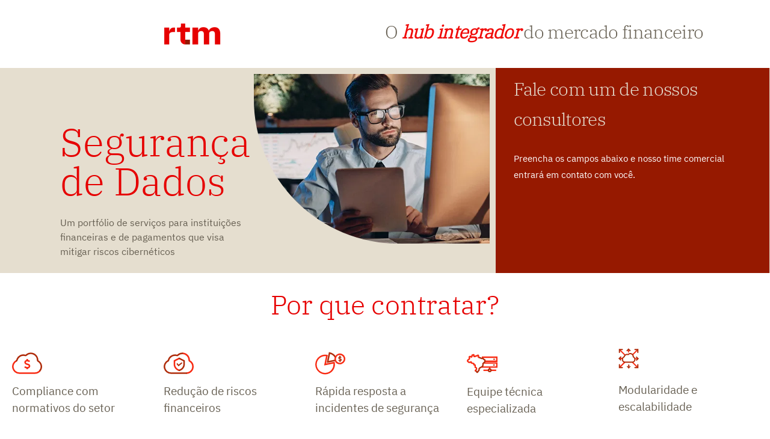

--- FILE ---
content_type: text/html; charset=UTF-8
request_url: https://rtm.net.br/landings/seguranca-dados-mai24/
body_size: 24139
content:
<!DOCTYPE html>
<html lang="pt-BR">
<head><meta charset="UTF-8"><script>if(navigator.userAgent.match(/MSIE|Internet Explorer/i)||navigator.userAgent.match(/Trident\/7\..*?rv:11/i)){var href=document.location.href;if(!href.match(/[?&]nowprocket/)){if(href.indexOf("?")==-1){if(href.indexOf("#")==-1){document.location.href=href+"?nowprocket=1"}else{document.location.href=href.replace("#","?nowprocket=1#")}}else{if(href.indexOf("#")==-1){document.location.href=href+"&nowprocket=1"}else{document.location.href=href.replace("#","&nowprocket=1#")}}}}</script><script>class RocketLazyLoadScripts{constructor(){this.v="1.2.3",this.triggerEvents=["keydown","mousedown","mousemove","touchmove","touchstart","touchend","wheel"],this.userEventHandler=this._triggerListener.bind(this),this.touchStartHandler=this._onTouchStart.bind(this),this.touchMoveHandler=this._onTouchMove.bind(this),this.touchEndHandler=this._onTouchEnd.bind(this),this.clickHandler=this._onClick.bind(this),this.interceptedClicks=[],window.addEventListener("pageshow",t=>{this.persisted=t.persisted}),window.addEventListener("DOMContentLoaded",()=>{this._preconnect3rdParties()}),this.delayedScripts={normal:[],async:[],defer:[]},this.trash=[],this.allJQueries=[]}_addUserInteractionListener(t){if(document.hidden){t._triggerListener();return}this.triggerEvents.forEach(e=>window.addEventListener(e,t.userEventHandler,{passive:!0})),window.addEventListener("touchstart",t.touchStartHandler,{passive:!0}),window.addEventListener("mousedown",t.touchStartHandler),document.addEventListener("visibilitychange",t.userEventHandler)}_removeUserInteractionListener(){this.triggerEvents.forEach(t=>window.removeEventListener(t,this.userEventHandler,{passive:!0})),document.removeEventListener("visibilitychange",this.userEventHandler)}_onTouchStart(t){"HTML"!==t.target.tagName&&(window.addEventListener("touchend",this.touchEndHandler),window.addEventListener("mouseup",this.touchEndHandler),window.addEventListener("touchmove",this.touchMoveHandler,{passive:!0}),window.addEventListener("mousemove",this.touchMoveHandler),t.target.addEventListener("click",this.clickHandler),this._renameDOMAttribute(t.target,"onclick","rocket-onclick"),this._pendingClickStarted())}_onTouchMove(t){window.removeEventListener("touchend",this.touchEndHandler),window.removeEventListener("mouseup",this.touchEndHandler),window.removeEventListener("touchmove",this.touchMoveHandler,{passive:!0}),window.removeEventListener("mousemove",this.touchMoveHandler),t.target.removeEventListener("click",this.clickHandler),this._renameDOMAttribute(t.target,"rocket-onclick","onclick"),this._pendingClickFinished()}_onTouchEnd(t){window.removeEventListener("touchend",this.touchEndHandler),window.removeEventListener("mouseup",this.touchEndHandler),window.removeEventListener("touchmove",this.touchMoveHandler,{passive:!0}),window.removeEventListener("mousemove",this.touchMoveHandler)}_onClick(t){t.target.removeEventListener("click",this.clickHandler),this._renameDOMAttribute(t.target,"rocket-onclick","onclick"),this.interceptedClicks.push(t),t.preventDefault(),t.stopPropagation(),t.stopImmediatePropagation(),this._pendingClickFinished()}_replayClicks(){window.removeEventListener("touchstart",this.touchStartHandler,{passive:!0}),window.removeEventListener("mousedown",this.touchStartHandler),this.interceptedClicks.forEach(t=>{t.target.dispatchEvent(new MouseEvent("click",{view:t.view,bubbles:!0,cancelable:!0}))})}_waitForPendingClicks(){return new Promise(t=>{this._isClickPending?this._pendingClickFinished=t:t()})}_pendingClickStarted(){this._isClickPending=!0}_pendingClickFinished(){this._isClickPending=!1}_renameDOMAttribute(t,e,r){t.hasAttribute&&t.hasAttribute(e)&&(event.target.setAttribute(r,event.target.getAttribute(e)),event.target.removeAttribute(e))}_triggerListener(){this._removeUserInteractionListener(this),"loading"===document.readyState?document.addEventListener("DOMContentLoaded",this._loadEverythingNow.bind(this)):this._loadEverythingNow()}_preconnect3rdParties(){let t=[];document.querySelectorAll("script[type=rocketlazyloadscript]").forEach(e=>{if(e.hasAttribute("src")){let r=new URL(e.src).origin;r!==location.origin&&t.push({src:r,crossOrigin:e.crossOrigin||"module"===e.getAttribute("data-rocket-type")})}}),t=[...new Map(t.map(t=>[JSON.stringify(t),t])).values()],this._batchInjectResourceHints(t,"preconnect")}async _loadEverythingNow(){this.lastBreath=Date.now(),this._delayEventListeners(this),this._delayJQueryReady(this),this._handleDocumentWrite(),this._registerAllDelayedScripts(),this._preloadAllScripts(),await this._loadScriptsFromList(this.delayedScripts.normal),await this._loadScriptsFromList(this.delayedScripts.defer),await this._loadScriptsFromList(this.delayedScripts.async);try{await this._triggerDOMContentLoaded(),await this._triggerWindowLoad()}catch(t){console.error(t)}window.dispatchEvent(new Event("rocket-allScriptsLoaded")),this._waitForPendingClicks().then(()=>{this._replayClicks()}),this._emptyTrash()}_registerAllDelayedScripts(){document.querySelectorAll("script[type=rocketlazyloadscript]").forEach(t=>{t.hasAttribute("data-rocket-src")?t.hasAttribute("async")&&!1!==t.async?this.delayedScripts.async.push(t):t.hasAttribute("defer")&&!1!==t.defer||"module"===t.getAttribute("data-rocket-type")?this.delayedScripts.defer.push(t):this.delayedScripts.normal.push(t):this.delayedScripts.normal.push(t)})}async _transformScript(t){return new Promise((await this._littleBreath(),navigator.userAgent.indexOf("Firefox/")>0||""===navigator.vendor)?e=>{let r=document.createElement("script");[...t.attributes].forEach(t=>{let e=t.nodeName;"type"!==e&&("data-rocket-type"===e&&(e="type"),"data-rocket-src"===e&&(e="src"),r.setAttribute(e,t.nodeValue))}),t.text&&(r.text=t.text),r.hasAttribute("src")?(r.addEventListener("load",e),r.addEventListener("error",e)):(r.text=t.text,e());try{t.parentNode.replaceChild(r,t)}catch(i){e()}}:async e=>{function r(){t.setAttribute("data-rocket-status","failed"),e()}try{let i=t.getAttribute("data-rocket-type"),n=t.getAttribute("data-rocket-src");t.text,i?(t.type=i,t.removeAttribute("data-rocket-type")):t.removeAttribute("type"),t.addEventListener("load",function r(){t.setAttribute("data-rocket-status","executed"),e()}),t.addEventListener("error",r),n?(t.removeAttribute("data-rocket-src"),t.src=n):t.src="data:text/javascript;base64,"+window.btoa(unescape(encodeURIComponent(t.text)))}catch(s){r()}})}async _loadScriptsFromList(t){let e=t.shift();return e&&e.isConnected?(await this._transformScript(e),this._loadScriptsFromList(t)):Promise.resolve()}_preloadAllScripts(){this._batchInjectResourceHints([...this.delayedScripts.normal,...this.delayedScripts.defer,...this.delayedScripts.async],"preload")}_batchInjectResourceHints(t,e){var r=document.createDocumentFragment();t.forEach(t=>{let i=t.getAttribute&&t.getAttribute("data-rocket-src")||t.src;if(i){let n=document.createElement("link");n.href=i,n.rel=e,"preconnect"!==e&&(n.as="script"),t.getAttribute&&"module"===t.getAttribute("data-rocket-type")&&(n.crossOrigin=!0),t.crossOrigin&&(n.crossOrigin=t.crossOrigin),t.integrity&&(n.integrity=t.integrity),r.appendChild(n),this.trash.push(n)}}),document.head.appendChild(r)}_delayEventListeners(t){let e={};function r(t,r){!function t(r){!e[r]&&(e[r]={originalFunctions:{add:r.addEventListener,remove:r.removeEventListener},eventsToRewrite:[]},r.addEventListener=function(){arguments[0]=i(arguments[0]),e[r].originalFunctions.add.apply(r,arguments)},r.removeEventListener=function(){arguments[0]=i(arguments[0]),e[r].originalFunctions.remove.apply(r,arguments)});function i(t){return e[r].eventsToRewrite.indexOf(t)>=0?"rocket-"+t:t}}(t),e[t].eventsToRewrite.push(r)}function i(t,e){let r=t[e];Object.defineProperty(t,e,{get:()=>r||function(){},set(i){t["rocket"+e]=r=i}})}r(document,"DOMContentLoaded"),r(window,"DOMContentLoaded"),r(window,"load"),r(window,"pageshow"),r(document,"readystatechange"),i(document,"onreadystatechange"),i(window,"onload"),i(window,"onpageshow")}_delayJQueryReady(t){let e;function r(r){if(r&&r.fn&&!t.allJQueries.includes(r)){r.fn.ready=r.fn.init.prototype.ready=function(e){return t.domReadyFired?e.bind(document)(r):document.addEventListener("rocket-DOMContentLoaded",()=>e.bind(document)(r)),r([])};let i=r.fn.on;r.fn.on=r.fn.init.prototype.on=function(){if(this[0]===window){function t(t){return t.split(" ").map(t=>"load"===t||0===t.indexOf("load.")?"rocket-jquery-load":t).join(" ")}"string"==typeof arguments[0]||arguments[0]instanceof String?arguments[0]=t(arguments[0]):"object"==typeof arguments[0]&&Object.keys(arguments[0]).forEach(e=>{let r=arguments[0][e];delete arguments[0][e],arguments[0][t(e)]=r})}return i.apply(this,arguments),this},t.allJQueries.push(r)}e=r}r(window.jQuery),Object.defineProperty(window,"jQuery",{get:()=>e,set(t){r(t)}})}async _triggerDOMContentLoaded(){this.domReadyFired=!0,await this._littleBreath(),document.dispatchEvent(new Event("rocket-DOMContentLoaded")),await this._littleBreath(),window.dispatchEvent(new Event("rocket-DOMContentLoaded")),await this._littleBreath(),document.dispatchEvent(new Event("rocket-readystatechange")),await this._littleBreath(),document.rocketonreadystatechange&&document.rocketonreadystatechange()}async _triggerWindowLoad(){await this._littleBreath(),window.dispatchEvent(new Event("rocket-load")),await this._littleBreath(),window.rocketonload&&window.rocketonload(),await this._littleBreath(),this.allJQueries.forEach(t=>t(window).trigger("rocket-jquery-load")),await this._littleBreath();let t=new Event("rocket-pageshow");t.persisted=this.persisted,window.dispatchEvent(t),await this._littleBreath(),window.rocketonpageshow&&window.rocketonpageshow({persisted:this.persisted})}_handleDocumentWrite(){let t=new Map;document.write=document.writeln=function(e){let r=document.currentScript;r||console.error("WPRocket unable to document.write this: "+e);let i=document.createRange(),n=r.parentElement,s=t.get(r);void 0===s&&(s=r.nextSibling,t.set(r,s));let a=document.createDocumentFragment();i.setStart(a,0),a.appendChild(i.createContextualFragment(e)),n.insertBefore(a,s)}}async _littleBreath(){Date.now()-this.lastBreath>45&&(await this._requestAnimFrame(),this.lastBreath=Date.now())}async _requestAnimFrame(){return document.hidden?new Promise(t=>setTimeout(t)):new Promise(t=>requestAnimationFrame(t))}_emptyTrash(){this.trash.forEach(t=>t.remove())}static run(){let t=new RocketLazyLoadScripts;t._addUserInteractionListener(t)}}RocketLazyLoadScripts.run();</script>
	
		<link rel='dns-prefetch' href='//rtmcache.b-cdn.net' /><meta name='robots' content='index, follow, max-image-preview:large, max-snippet:-1, max-video-preview:-1' />

	<!-- This site is optimized with the Yoast SEO plugin v23.0 - https://yoast.com/wordpress/plugins/seo/ -->
	<title>LP Segurança dos Dados- MAI24 - RTM</title>
	<link rel="canonical" href="https://rtm.net.br/landings/seguranca-dados-mai24/" />
	<meta property="og:locale" content="pt_BR" />
	<meta property="og:type" content="article" />
	<meta property="og:title" content="LP Segurança dos Dados- MAI24 - RTM" />
	<meta property="og:description" content="O hub integrador do mercado financeiro Segurança de Dados Um portfólio de serviços para instituições financeiras e de pagamentos que visa mitigar riscos cibernéticos Prometemos não utilizar suas informações de contato para enviar qualquer tipo de SPAM. Por que contratar? Compliance com normativos do setor Redução de riscos financeiros Rápida resposta a incidentes de segurança [&hellip;]" />
	<meta property="og:url" content="https://rtm.net.br/landings/seguranca-dados-mai24/" />
	<meta property="og:site_name" content="RTM" />
	<meta property="article:modified_time" content="2024-06-05T20:47:44+00:00" />
	<meta property="og:image" content="https://rtmcache.b-cdn.net/wp-content/uploads/elementor/thumbs/rtm-logo__1_-qou8ph853ea9u9dt5r883wswcp16y0pl0rgtzkk0jc.png" />
	<meta name="twitter:card" content="summary_large_image" />
	<script type="application/ld+json" class="yoast-schema-graph">{"@context":"https://schema.org","@graph":[{"@type":"WebPage","@id":"https://rtm.net.br/landings/seguranca-dados-mai24/","url":"https://rtm.net.br/landings/seguranca-dados-mai24/","name":"LP Segurança dos Dados- MAI24 - RTM","isPartOf":{"@id":"https://rtm.net.br/#website"},"primaryImageOfPage":{"@id":"https://rtm.net.br/landings/seguranca-dados-mai24/#primaryimage"},"image":{"@id":"https://rtm.net.br/landings/seguranca-dados-mai24/#primaryimage"},"thumbnailUrl":"https://rtmcache.b-cdn.net/wp-content/uploads/elementor/thumbs/rtm-logo__1_-qou8ph853ea9u9dt5r883wswcp16y0pl0rgtzkk0jc.png","datePublished":"2024-05-28T19:39:17+00:00","dateModified":"2024-06-05T20:47:44+00:00","breadcrumb":{"@id":"https://rtm.net.br/landings/seguranca-dados-mai24/#breadcrumb"},"inLanguage":"pt-BR","potentialAction":[{"@type":"ReadAction","target":["https://rtm.net.br/landings/seguranca-dados-mai24/"]}]},{"@type":"ImageObject","inLanguage":"pt-BR","@id":"https://rtm.net.br/landings/seguranca-dados-mai24/#primaryimage","url":"https://rtmcache.b-cdn.net/wp-content/uploads/elementor/thumbs/rtm-logo__1_-qou8ph853ea9u9dt5r883wswcp16y0pl0rgtzkk0jc.png","contentUrl":"https://rtmcache.b-cdn.net/wp-content/uploads/elementor/thumbs/rtm-logo__1_-qou8ph853ea9u9dt5r883wswcp16y0pl0rgtzkk0jc.png"},{"@type":"BreadcrumbList","@id":"https://rtm.net.br/landings/seguranca-dados-mai24/#breadcrumb","itemListElement":[{"@type":"ListItem","position":1,"name":"Início","item":"https://rtm.net.br/"},{"@type":"ListItem","position":2,"name":"Landings","item":"https://rtm.net.br/landings/"},{"@type":"ListItem","position":3,"name":"LP Segurança dos Dados- MAI24"}]},{"@type":"WebSite","@id":"https://rtm.net.br/#website","url":"https://rtm.net.br/","name":"RTM","description":"O HUB integrador do setor financeiro","potentialAction":[{"@type":"SearchAction","target":{"@type":"EntryPoint","urlTemplate":"https://rtm.net.br/?s={search_term_string}"},"query-input":"required name=search_term_string"}],"inLanguage":"pt-BR"}]}</script>
	<!-- / Yoast SEO plugin. -->


<link rel="alternate" type="application/rss+xml" title="Feed para RTM &raquo;" href="https://rtm.net.br/feed/" />
<link rel="alternate" type="application/rss+xml" title="Feed de comentários para RTM &raquo;" href="https://rtm.net.br/comments/feed/" />
<link rel="alternate" title="oEmbed (JSON)" type="application/json+oembed" href="https://rtm.net.br/wp-json/oembed/1.0/embed?url=https%3A%2F%2Frtm.net.br%2Flandings%2Fseguranca-dados-mai24%2F" />
<link rel="alternate" title="oEmbed (XML)" type="text/xml+oembed" href="https://rtm.net.br/wp-json/oembed/1.0/embed?url=https%3A%2F%2Frtm.net.br%2Flandings%2Fseguranca-dados-mai24%2F&#038;format=xml" />
<style id='wp-img-auto-sizes-contain-inline-css'>
img:is([sizes=auto i],[sizes^="auto," i]){contain-intrinsic-size:3000px 1500px}
/*# sourceURL=wp-img-auto-sizes-contain-inline-css */
</style>
<link data-minify="1" rel='stylesheet' id='hello-elementor-theme-style-css' href='https://rtm.net.br/wp-content/cache/min/1/wp-content/themes/hello-elementor/theme.min.css?ver=1764181867' media='all' />
<link data-minify="1" rel='stylesheet' id='jet-menu-hello-css' href='https://rtm.net.br/wp-content/cache/min/1/wp-content/plugins/jet-menu/integration/themes/hello-elementor/assets/css/style.css?ver=1764181867' media='all' />
<link data-minify="1" rel='stylesheet' id='premium-addons-css' href='https://rtm.net.br/wp-content/cache/min/1/wp-content/plugins/premium-addons-for-elementor/assets/frontend/min-css/premium-addons.min.css?ver=1764181867' media='all' />
<style id='wp-emoji-styles-inline-css'>

	img.wp-smiley, img.emoji {
		display: inline !important;
		border: none !important;
		box-shadow: none !important;
		height: 1em !important;
		width: 1em !important;
		margin: 0 0.07em !important;
		vertical-align: -0.1em !important;
		background: none !important;
		padding: 0 !important;
	}
/*# sourceURL=wp-emoji-styles-inline-css */
</style>
<style id='classic-theme-styles-inline-css'>
/*! This file is auto-generated */
.wp-block-button__link{color:#fff;background-color:#32373c;border-radius:9999px;box-shadow:none;text-decoration:none;padding:calc(.667em + 2px) calc(1.333em + 2px);font-size:1.125em}.wp-block-file__button{background:#32373c;color:#fff;text-decoration:none}
/*# sourceURL=/wp-includes/css/classic-themes.min.css */
</style>
<link data-minify="1" rel='stylesheet' id='jet-engine-frontend-css' href='https://rtm.net.br/wp-content/cache/min/1/wp-content/plugins/jet-engine/assets/css/frontend.css?ver=1764181867' media='all' />
<link data-minify="1" rel='stylesheet' id='hello-elementor-css' href='https://rtm.net.br/wp-content/cache/min/1/wp-content/themes/hello-elementor/style.min.css?ver=1764181867' media='all' />
<link data-minify="1" rel='stylesheet' id='hello-elementor-header-footer-css' href='https://rtm.net.br/wp-content/cache/min/1/wp-content/themes/hello-elementor/header-footer.min.css?ver=1764181867' media='all' />
<link data-minify="1" rel='stylesheet' id='jet-menu-public-styles-css' href='https://rtm.net.br/wp-content/cache/min/1/wp-content/plugins/jet-menu/assets/public/css/public.css?ver=1764181867' media='all' />
<link data-minify="1" rel='stylesheet' id='jet-elements-css' href='https://rtm.net.br/wp-content/cache/min/1/wp-content/plugins/jet-elements/assets/css/jet-elements.css?ver=1764181867' media='all' />
<link data-minify="1" rel='stylesheet' id='jet-elements-skin-css' href='https://rtm.net.br/wp-content/cache/min/1/wp-content/plugins/jet-elements/assets/css/jet-elements-skin.css?ver=1764181867' media='all' />
<link data-minify="1" rel='stylesheet' id='elementor-frontend-css' href='https://rtm.net.br/wp-content/cache/min/1/wp-content/plugins/elementor/assets/css/frontend-lite.min.css?ver=1764181867' media='all' />
<link data-minify="1" rel='stylesheet' id='swiper-css' href='https://rtm.net.br/wp-content/cache/min/1/wp-content/plugins/elementor/assets/lib/swiper/v8/css/swiper.min.css?ver=1764181867' media='all' />
<link rel='stylesheet' id='elementor-post-6-css' href='https://rtmcache.b-cdn.net/wp-content/uploads/elementor/css/post-6.css?ver=1764181865' media='all' />
<link data-minify="1" rel='stylesheet' id='elementor-pro-css' href='https://rtm.net.br/wp-content/cache/min/1/wp-content/plugins/elementor-pro/assets/css/frontend-lite.min.css?ver=1764181867' media='all' />
<link data-minify="1" rel='stylesheet' id='jet-tabs-frontend-css' href='https://rtm.net.br/wp-content/cache/min/1/wp-content/plugins/jet-tabs/assets/css/jet-tabs-frontend.css?ver=1764181867' media='all' />
<link rel='stylesheet' id='elementor-post-101445-css' href='https://rtmcache.b-cdn.net/wp-content/uploads/elementor/css/post-101445.css?ver=1764183942' media='all' />
<link data-minify="1" rel='stylesheet' id='hello-elementor-child-style-css' href='https://rtm.net.br/wp-content/cache/min/1/wp-content/themes/hello-theme-child-master/style.css?ver=1764181867' media='all' />
<style id='rocket-lazyload-inline-css'>
.rll-youtube-player{position:relative;padding-bottom:56.23%;height:0;overflow:hidden;max-width:100%;}.rll-youtube-player:focus-within{outline: 2px solid currentColor;outline-offset: 5px;}.rll-youtube-player iframe{position:absolute;top:0;left:0;width:100%;height:100%;z-index:100;background:0 0}.rll-youtube-player img{bottom:0;display:block;left:0;margin:auto;max-width:100%;width:100%;position:absolute;right:0;top:0;border:none;height:auto;-webkit-transition:.4s all;-moz-transition:.4s all;transition:.4s all}.rll-youtube-player img:hover{-webkit-filter:brightness(75%)}.rll-youtube-player .play{height:100%;width:100%;left:0;top:0;position:absolute;background:url(https://rtmcache.b-cdn.net/wp-content/plugins/wp-rocket/assets/img/youtube.png) no-repeat center;background-color: transparent !important;cursor:pointer;border:none;}
/*# sourceURL=rocket-lazyload-inline-css */
</style>
<link rel='stylesheet' id='google-fonts-1-css' href='https://fonts.googleapis.com/css?family=Roboto%3A100%2C100italic%2C200%2C200italic%2C300%2C300italic%2C400%2C400italic%2C500%2C500italic%2C600%2C600italic%2C700%2C700italic%2C800%2C800italic%2C900%2C900italic&#038;display=block&#038;ver=6.9' media='all' />
<link rel="preconnect" href="https://fonts.gstatic.com/" crossorigin><script type="rocketlazyloadscript" data-rocket-src="https://rtmcache.b-cdn.net/wp-includes/js/jquery/jquery.min.js?ver=3.7.1" id="jquery-core-js" defer></script>
<script type="rocketlazyloadscript" data-minify="1" data-rocket-src="https://rtm.net.br/wp-content/cache/min/1/wp-includes/js/jquery/jquery-migrate.min.js?ver=1762440312" id="jquery-migrate-js" defer></script>
<link rel="https://api.w.org/" href="https://rtm.net.br/wp-json/" /><link rel="alternate" title="JSON" type="application/json" href="https://rtm.net.br/wp-json/wp/v2/landings/101445" /><link rel="EditURI" type="application/rsd+xml" title="RSD" href="https://rtm.net.br/xmlrpc.php?rsd" />
<meta name="generator" content="WordPress 6.9" />
<link rel='shortlink' href='https://rtm.net.br/?p=101445' />
<meta name="generator" content="Elementor 3.22.3; features: e_optimized_assets_loading, e_optimized_css_loading, e_font_icon_svg, additional_custom_breakpoints, e_lazyload; settings: css_print_method-external, google_font-enabled, font_display-block">
<!-- Google Tag Manager -->
<script type="rocketlazyloadscript">(function(w,d,s,l,i){w[l]=w[l]||[];w[l].push({'gtm.start':
new Date().getTime(),event:'gtm.js'});var f=d.getElementsByTagName(s)[0],
j=d.createElement(s),dl=l!='dataLayer'?'&l='+l:'';j.async=true;j.src=
'https://www.googletagmanager.com/gtm.js?id='+i+dl;f.parentNode.insertBefore(j,f);
})(window,document,'script','dataLayer','GTM-N5L8C4C');</script>
<!-- End Google Tag Manager -->
			<style>
				.e-con.e-parent:nth-of-type(n+4):not(.e-lazyloaded):not(.e-no-lazyload),
				.e-con.e-parent:nth-of-type(n+4):not(.e-lazyloaded):not(.e-no-lazyload) * {
					background-image: none !important;
				}
				@media screen and (max-height: 1024px) {
					.e-con.e-parent:nth-of-type(n+3):not(.e-lazyloaded):not(.e-no-lazyload),
					.e-con.e-parent:nth-of-type(n+3):not(.e-lazyloaded):not(.e-no-lazyload) * {
						background-image: none !important;
					}
				}
				@media screen and (max-height: 640px) {
					.e-con.e-parent:nth-of-type(n+2):not(.e-lazyloaded):not(.e-no-lazyload),
					.e-con.e-parent:nth-of-type(n+2):not(.e-lazyloaded):not(.e-no-lazyload) * {
						background-image: none !important;
					}
				}
			</style>
			<link rel="icon" href="https://rtmcache.b-cdn.net/wp-content/uploads/2022/03/android-chrome-256x256-1-150x150.png" sizes="32x32" />
<link rel="icon" href="https://rtmcache.b-cdn.net/wp-content/uploads/2022/03/android-chrome-256x256-1.png" sizes="192x192" />
<link rel="apple-touch-icon" href="https://rtmcache.b-cdn.net/wp-content/uploads/2022/03/android-chrome-256x256-1.png" />
<meta name="msapplication-TileImage" content="https://rtmcache.b-cdn.net/wp-content/uploads/2022/03/android-chrome-256x256-1.png" />
<noscript><style id="rocket-lazyload-nojs-css">.rll-youtube-player, [data-lazy-src]{display:none !important;}</style></noscript>	<meta name="viewport" content="width=device-width, initial-scale=1.0, viewport-fit=cover" /><style id='global-styles-inline-css'>
:root{--wp--preset--aspect-ratio--square: 1;--wp--preset--aspect-ratio--4-3: 4/3;--wp--preset--aspect-ratio--3-4: 3/4;--wp--preset--aspect-ratio--3-2: 3/2;--wp--preset--aspect-ratio--2-3: 2/3;--wp--preset--aspect-ratio--16-9: 16/9;--wp--preset--aspect-ratio--9-16: 9/16;--wp--preset--color--black: #000000;--wp--preset--color--cyan-bluish-gray: #abb8c3;--wp--preset--color--white: #ffffff;--wp--preset--color--pale-pink: #f78da7;--wp--preset--color--vivid-red: #cf2e2e;--wp--preset--color--luminous-vivid-orange: #ff6900;--wp--preset--color--luminous-vivid-amber: #fcb900;--wp--preset--color--light-green-cyan: #7bdcb5;--wp--preset--color--vivid-green-cyan: #00d084;--wp--preset--color--pale-cyan-blue: #8ed1fc;--wp--preset--color--vivid-cyan-blue: #0693e3;--wp--preset--color--vivid-purple: #9b51e0;--wp--preset--gradient--vivid-cyan-blue-to-vivid-purple: linear-gradient(135deg,rgb(6,147,227) 0%,rgb(155,81,224) 100%);--wp--preset--gradient--light-green-cyan-to-vivid-green-cyan: linear-gradient(135deg,rgb(122,220,180) 0%,rgb(0,208,130) 100%);--wp--preset--gradient--luminous-vivid-amber-to-luminous-vivid-orange: linear-gradient(135deg,rgb(252,185,0) 0%,rgb(255,105,0) 100%);--wp--preset--gradient--luminous-vivid-orange-to-vivid-red: linear-gradient(135deg,rgb(255,105,0) 0%,rgb(207,46,46) 100%);--wp--preset--gradient--very-light-gray-to-cyan-bluish-gray: linear-gradient(135deg,rgb(238,238,238) 0%,rgb(169,184,195) 100%);--wp--preset--gradient--cool-to-warm-spectrum: linear-gradient(135deg,rgb(74,234,220) 0%,rgb(151,120,209) 20%,rgb(207,42,186) 40%,rgb(238,44,130) 60%,rgb(251,105,98) 80%,rgb(254,248,76) 100%);--wp--preset--gradient--blush-light-purple: linear-gradient(135deg,rgb(255,206,236) 0%,rgb(152,150,240) 100%);--wp--preset--gradient--blush-bordeaux: linear-gradient(135deg,rgb(254,205,165) 0%,rgb(254,45,45) 50%,rgb(107,0,62) 100%);--wp--preset--gradient--luminous-dusk: linear-gradient(135deg,rgb(255,203,112) 0%,rgb(199,81,192) 50%,rgb(65,88,208) 100%);--wp--preset--gradient--pale-ocean: linear-gradient(135deg,rgb(255,245,203) 0%,rgb(182,227,212) 50%,rgb(51,167,181) 100%);--wp--preset--gradient--electric-grass: linear-gradient(135deg,rgb(202,248,128) 0%,rgb(113,206,126) 100%);--wp--preset--gradient--midnight: linear-gradient(135deg,rgb(2,3,129) 0%,rgb(40,116,252) 100%);--wp--preset--font-size--small: 13px;--wp--preset--font-size--medium: 20px;--wp--preset--font-size--large: 36px;--wp--preset--font-size--x-large: 42px;--wp--preset--spacing--20: 0.44rem;--wp--preset--spacing--30: 0.67rem;--wp--preset--spacing--40: 1rem;--wp--preset--spacing--50: 1.5rem;--wp--preset--spacing--60: 2.25rem;--wp--preset--spacing--70: 3.38rem;--wp--preset--spacing--80: 5.06rem;--wp--preset--shadow--natural: 6px 6px 9px rgba(0, 0, 0, 0.2);--wp--preset--shadow--deep: 12px 12px 50px rgba(0, 0, 0, 0.4);--wp--preset--shadow--sharp: 6px 6px 0px rgba(0, 0, 0, 0.2);--wp--preset--shadow--outlined: 6px 6px 0px -3px rgb(255, 255, 255), 6px 6px rgb(0, 0, 0);--wp--preset--shadow--crisp: 6px 6px 0px rgb(0, 0, 0);}:where(.is-layout-flex){gap: 0.5em;}:where(.is-layout-grid){gap: 0.5em;}body .is-layout-flex{display: flex;}.is-layout-flex{flex-wrap: wrap;align-items: center;}.is-layout-flex > :is(*, div){margin: 0;}body .is-layout-grid{display: grid;}.is-layout-grid > :is(*, div){margin: 0;}:where(.wp-block-columns.is-layout-flex){gap: 2em;}:where(.wp-block-columns.is-layout-grid){gap: 2em;}:where(.wp-block-post-template.is-layout-flex){gap: 1.25em;}:where(.wp-block-post-template.is-layout-grid){gap: 1.25em;}.has-black-color{color: var(--wp--preset--color--black) !important;}.has-cyan-bluish-gray-color{color: var(--wp--preset--color--cyan-bluish-gray) !important;}.has-white-color{color: var(--wp--preset--color--white) !important;}.has-pale-pink-color{color: var(--wp--preset--color--pale-pink) !important;}.has-vivid-red-color{color: var(--wp--preset--color--vivid-red) !important;}.has-luminous-vivid-orange-color{color: var(--wp--preset--color--luminous-vivid-orange) !important;}.has-luminous-vivid-amber-color{color: var(--wp--preset--color--luminous-vivid-amber) !important;}.has-light-green-cyan-color{color: var(--wp--preset--color--light-green-cyan) !important;}.has-vivid-green-cyan-color{color: var(--wp--preset--color--vivid-green-cyan) !important;}.has-pale-cyan-blue-color{color: var(--wp--preset--color--pale-cyan-blue) !important;}.has-vivid-cyan-blue-color{color: var(--wp--preset--color--vivid-cyan-blue) !important;}.has-vivid-purple-color{color: var(--wp--preset--color--vivid-purple) !important;}.has-black-background-color{background-color: var(--wp--preset--color--black) !important;}.has-cyan-bluish-gray-background-color{background-color: var(--wp--preset--color--cyan-bluish-gray) !important;}.has-white-background-color{background-color: var(--wp--preset--color--white) !important;}.has-pale-pink-background-color{background-color: var(--wp--preset--color--pale-pink) !important;}.has-vivid-red-background-color{background-color: var(--wp--preset--color--vivid-red) !important;}.has-luminous-vivid-orange-background-color{background-color: var(--wp--preset--color--luminous-vivid-orange) !important;}.has-luminous-vivid-amber-background-color{background-color: var(--wp--preset--color--luminous-vivid-amber) !important;}.has-light-green-cyan-background-color{background-color: var(--wp--preset--color--light-green-cyan) !important;}.has-vivid-green-cyan-background-color{background-color: var(--wp--preset--color--vivid-green-cyan) !important;}.has-pale-cyan-blue-background-color{background-color: var(--wp--preset--color--pale-cyan-blue) !important;}.has-vivid-cyan-blue-background-color{background-color: var(--wp--preset--color--vivid-cyan-blue) !important;}.has-vivid-purple-background-color{background-color: var(--wp--preset--color--vivid-purple) !important;}.has-black-border-color{border-color: var(--wp--preset--color--black) !important;}.has-cyan-bluish-gray-border-color{border-color: var(--wp--preset--color--cyan-bluish-gray) !important;}.has-white-border-color{border-color: var(--wp--preset--color--white) !important;}.has-pale-pink-border-color{border-color: var(--wp--preset--color--pale-pink) !important;}.has-vivid-red-border-color{border-color: var(--wp--preset--color--vivid-red) !important;}.has-luminous-vivid-orange-border-color{border-color: var(--wp--preset--color--luminous-vivid-orange) !important;}.has-luminous-vivid-amber-border-color{border-color: var(--wp--preset--color--luminous-vivid-amber) !important;}.has-light-green-cyan-border-color{border-color: var(--wp--preset--color--light-green-cyan) !important;}.has-vivid-green-cyan-border-color{border-color: var(--wp--preset--color--vivid-green-cyan) !important;}.has-pale-cyan-blue-border-color{border-color: var(--wp--preset--color--pale-cyan-blue) !important;}.has-vivid-cyan-blue-border-color{border-color: var(--wp--preset--color--vivid-cyan-blue) !important;}.has-vivid-purple-border-color{border-color: var(--wp--preset--color--vivid-purple) !important;}.has-vivid-cyan-blue-to-vivid-purple-gradient-background{background: var(--wp--preset--gradient--vivid-cyan-blue-to-vivid-purple) !important;}.has-light-green-cyan-to-vivid-green-cyan-gradient-background{background: var(--wp--preset--gradient--light-green-cyan-to-vivid-green-cyan) !important;}.has-luminous-vivid-amber-to-luminous-vivid-orange-gradient-background{background: var(--wp--preset--gradient--luminous-vivid-amber-to-luminous-vivid-orange) !important;}.has-luminous-vivid-orange-to-vivid-red-gradient-background{background: var(--wp--preset--gradient--luminous-vivid-orange-to-vivid-red) !important;}.has-very-light-gray-to-cyan-bluish-gray-gradient-background{background: var(--wp--preset--gradient--very-light-gray-to-cyan-bluish-gray) !important;}.has-cool-to-warm-spectrum-gradient-background{background: var(--wp--preset--gradient--cool-to-warm-spectrum) !important;}.has-blush-light-purple-gradient-background{background: var(--wp--preset--gradient--blush-light-purple) !important;}.has-blush-bordeaux-gradient-background{background: var(--wp--preset--gradient--blush-bordeaux) !important;}.has-luminous-dusk-gradient-background{background: var(--wp--preset--gradient--luminous-dusk) !important;}.has-pale-ocean-gradient-background{background: var(--wp--preset--gradient--pale-ocean) !important;}.has-electric-grass-gradient-background{background: var(--wp--preset--gradient--electric-grass) !important;}.has-midnight-gradient-background{background: var(--wp--preset--gradient--midnight) !important;}.has-small-font-size{font-size: var(--wp--preset--font-size--small) !important;}.has-medium-font-size{font-size: var(--wp--preset--font-size--medium) !important;}.has-large-font-size{font-size: var(--wp--preset--font-size--large) !important;}.has-x-large-font-size{font-size: var(--wp--preset--font-size--x-large) !important;}
/*# sourceURL=global-styles-inline-css */
</style>
</head>
<body class="wp-singular landings-template landings-template-elementor_canvas single single-landings postid-101445 wp-theme-hello-elementor wp-child-theme-hello-theme-child-master jet-mega-menu-location elementor-default elementor-template-canvas elementor-kit-6 elementor-page elementor-page-101445">
	<!-- Google Tag Manager (noscript) -->
<noscript><iframe src="https://www.googletagmanager.com/ns.html?id=GTM-N5L8C4C"
height="0" width="0" style="display:none;visibility:hidden"></iframe></noscript>
<!-- End Google Tag Manager (noscript) -->
		<div data-elementor-type="wp-post" data-elementor-id="101445" class="elementor elementor-101445" data-elementor-post-type="landings">
						<section class="elementor-section elementor-top-section elementor-element elementor-element-3a69f97 elementor-section-height-min-height elementor-section-boxed elementor-section-height-default elementor-section-items-middle" data-id="3a69f97" data-element_type="section" data-settings="{&quot;jet_parallax_layout_list&quot;:[]}">
						<div class="elementor-container elementor-column-gap-default">
					<div class="elementor-column elementor-col-50 elementor-top-column elementor-element elementor-element-b9d0216" data-id="b9d0216" data-element_type="column">
			<div class="elementor-widget-wrap elementor-element-populated">
						<div class="elementor-element elementor-element-e3ad193 elementor-widget elementor-widget-image" data-id="e3ad193" data-element_type="widget" data-widget_type="image.default">
				<div class="elementor-widget-container">
			<style>/*! elementor - v3.22.0 - 26-06-2024 */
.elementor-widget-image{text-align:center}.elementor-widget-image a{display:inline-block}.elementor-widget-image a img[src$=".svg"]{width:48px}.elementor-widget-image img{vertical-align:middle;display:inline-block}</style>											<a href="https://rtm.net.br/">
							<img decoding="async" src="data:image/svg+xml,%3Csvg%20xmlns='http://www.w3.org/2000/svg'%20viewBox='0%200%200%200'%3E%3C/svg%3E" title="rtm-logo__1_" alt="rtm-logo__1_" data-lazy-src="https://rtmcache.b-cdn.net/wp-content/uploads/elementor/thumbs/rtm-logo__1_-qou8ph853ea9u9dt5r883wswcp16y0pl0rgtzkk0jc.png" /><noscript><img decoding="async" src="https://rtmcache.b-cdn.net/wp-content/uploads/elementor/thumbs/rtm-logo__1_-qou8ph853ea9u9dt5r883wswcp16y0pl0rgtzkk0jc.png" title="rtm-logo__1_" alt="rtm-logo__1_" loading="lazy" /></noscript>								</a>
													</div>
				</div>
					</div>
		</div>
				<div class="elementor-column elementor-col-50 elementor-top-column elementor-element elementor-element-654d0c3" data-id="654d0c3" data-element_type="column">
			<div class="elementor-widget-wrap elementor-element-populated">
						<div class="elementor-element elementor-element-5bec21b elementor-widget elementor-widget-text-editor" data-id="5bec21b" data-element_type="widget" data-widget_type="text-editor.default">
				<div class="elementor-widget-container">
			<style>/*! elementor - v3.22.0 - 26-06-2024 */
.elementor-widget-text-editor.elementor-drop-cap-view-stacked .elementor-drop-cap{background-color:#69727d;color:#fff}.elementor-widget-text-editor.elementor-drop-cap-view-framed .elementor-drop-cap{color:#69727d;border:3px solid;background-color:transparent}.elementor-widget-text-editor:not(.elementor-drop-cap-view-default) .elementor-drop-cap{margin-top:8px}.elementor-widget-text-editor:not(.elementor-drop-cap-view-default) .elementor-drop-cap-letter{width:1em;height:1em}.elementor-widget-text-editor .elementor-drop-cap{float:left;text-align:center;line-height:1;font-size:50px}.elementor-widget-text-editor .elementor-drop-cap-letter{display:inline-block}</style>				<p>O <strong><em><span style="color: #f00b09;">hub integrador</span></em></strong> do mercado financeiro</p>						</div>
				</div>
					</div>
		</div>
					</div>
		</section>
				<section class="elementor-section elementor-top-section elementor-element elementor-element-5ad16bc elementor-section-full_width elementor-section-height-default elementor-section-height-default" data-id="5ad16bc" data-element_type="section" data-settings="{&quot;jet_parallax_layout_list&quot;:[],&quot;background_background&quot;:&quot;classic&quot;}">
						<div class="elementor-container elementor-column-gap-default">
					<div class="elementor-column elementor-col-50 elementor-top-column elementor-element elementor-element-fc8c786" data-id="fc8c786" data-element_type="column">
			<div class="elementor-widget-wrap elementor-element-populated">
						<section class="elementor-section elementor-inner-section elementor-element elementor-element-4bc3270 elementor-section-boxed elementor-section-height-default elementor-section-height-default" data-id="4bc3270" data-element_type="section" data-settings="{&quot;jet_parallax_layout_list&quot;:[]}">
						<div class="elementor-container elementor-column-gap-default">
					<div class="elementor-column elementor-col-50 elementor-inner-column elementor-element elementor-element-0b2ea2a" data-id="0b2ea2a" data-element_type="column">
			<div class="elementor-widget-wrap elementor-element-populated">
						<div class="elementor-element elementor-element-708448c elementor-widget elementor-widget-spacer" data-id="708448c" data-element_type="widget" data-widget_type="spacer.default">
				<div class="elementor-widget-container">
			<style>/*! elementor - v3.22.0 - 26-06-2024 */
.elementor-column .elementor-spacer-inner{height:var(--spacer-size)}.e-con{--container-widget-width:100%}.e-con-inner>.elementor-widget-spacer,.e-con>.elementor-widget-spacer{width:var(--container-widget-width,var(--spacer-size));--align-self:var(--container-widget-align-self,initial);--flex-shrink:0}.e-con-inner>.elementor-widget-spacer>.elementor-widget-container,.e-con>.elementor-widget-spacer>.elementor-widget-container{height:100%;width:100%}.e-con-inner>.elementor-widget-spacer>.elementor-widget-container>.elementor-spacer,.e-con>.elementor-widget-spacer>.elementor-widget-container>.elementor-spacer{height:100%}.e-con-inner>.elementor-widget-spacer>.elementor-widget-container>.elementor-spacer>.elementor-spacer-inner,.e-con>.elementor-widget-spacer>.elementor-widget-container>.elementor-spacer>.elementor-spacer-inner{height:var(--container-widget-height,var(--spacer-size))}.e-con-inner>.elementor-widget-spacer.elementor-widget-empty,.e-con>.elementor-widget-spacer.elementor-widget-empty{position:relative;min-height:22px;min-width:22px}.e-con-inner>.elementor-widget-spacer.elementor-widget-empty .elementor-widget-empty-icon,.e-con>.elementor-widget-spacer.elementor-widget-empty .elementor-widget-empty-icon{position:absolute;top:0;bottom:0;left:0;right:0;margin:auto;padding:0;width:22px;height:22px}</style>		<div class="elementor-spacer">
			<div class="elementor-spacer-inner"></div>
		</div>
				</div>
				</div>
				<div class="elementor-element elementor-element-cc03e8d elementor-widget elementor-widget-heading" data-id="cc03e8d" data-element_type="widget" data-widget_type="heading.default">
				<div class="elementor-widget-container">
			<style>/*! elementor - v3.22.0 - 26-06-2024 */
.elementor-heading-title{padding:0;margin:0;line-height:1}.elementor-widget-heading .elementor-heading-title[class*=elementor-size-]>a{color:inherit;font-size:inherit;line-height:inherit}.elementor-widget-heading .elementor-heading-title.elementor-size-small{font-size:15px}.elementor-widget-heading .elementor-heading-title.elementor-size-medium{font-size:19px}.elementor-widget-heading .elementor-heading-title.elementor-size-large{font-size:29px}.elementor-widget-heading .elementor-heading-title.elementor-size-xl{font-size:39px}.elementor-widget-heading .elementor-heading-title.elementor-size-xxl{font-size:59px}</style><h1 class="elementor-heading-title elementor-size-default">Segurança </br> de Dados</h1>		</div>
				</div>
				<div class="elementor-element elementor-element-f5fd280 elementor-widget elementor-widget-spacer" data-id="f5fd280" data-element_type="widget" data-widget_type="spacer.default">
				<div class="elementor-widget-container">
					<div class="elementor-spacer">
			<div class="elementor-spacer-inner"></div>
		</div>
				</div>
				</div>
				<div class="elementor-element elementor-element-651e738 elementor-widget elementor-widget-text-editor" data-id="651e738" data-element_type="widget" data-widget_type="text-editor.default">
				<div class="elementor-widget-container">
							<p>Um portfólio de serviços para instituições financeiras e de pagamentos que visa mitigar riscos cibernéticos</p>						</div>
				</div>
					</div>
		</div>
				<div class="elementor-column elementor-col-50 elementor-inner-column elementor-element elementor-element-950daa7" data-id="950daa7" data-element_type="column">
			<div class="elementor-widget-wrap elementor-element-populated">
						<div class="elementor-element elementor-element-dba9c4b elementor-widget elementor-widget-image" data-id="dba9c4b" data-element_type="widget" data-widget_type="image.default">
				<div class="elementor-widget-container">
													<img fetchpriority="high" decoding="async" width="488" height="351" src="data:image/svg+xml,%3Csvg%20xmlns='http://www.w3.org/2000/svg'%20viewBox='0%200%20488%20351'%3E%3C/svg%3E" class="attachment-full size-full wp-image-91068" alt="Segurança - Homem de negócios vendo informações no tablet e computador" data-lazy-srcset="https://rtmcache.b-cdn.net/wp-content/uploads/2022/03/banner-01-10.jpg 488w, https://rtmcache.b-cdn.net/wp-content/uploads/2022/03/banner-01-10-300x216.jpg 300w" data-lazy-sizes="(max-width: 488px) 100vw, 488px" data-lazy-src="https://rtmcache.b-cdn.net/wp-content/uploads/2022/03/banner-01-10.jpg" /><noscript><img fetchpriority="high" decoding="async" width="488" height="351" src="https://rtmcache.b-cdn.net/wp-content/uploads/2022/03/banner-01-10.jpg" class="attachment-full size-full wp-image-91068" alt="Segurança - Homem de negócios vendo informações no tablet e computador" srcset="https://rtmcache.b-cdn.net/wp-content/uploads/2022/03/banner-01-10.jpg 488w, https://rtmcache.b-cdn.net/wp-content/uploads/2022/03/banner-01-10-300x216.jpg 300w" sizes="(max-width: 488px) 100vw, 488px" /></noscript>													</div>
				</div>
					</div>
		</div>
					</div>
		</section>
					</div>
		</div>
				<div class="elementor-column elementor-col-50 elementor-top-column elementor-element elementor-element-d51a345" data-id="d51a345" data-element_type="column" data-settings="{&quot;background_background&quot;:&quot;classic&quot;}">
			<div class="elementor-widget-wrap elementor-element-populated">
						<div class="elementor-element elementor-element-0a7682e elementor-widget elementor-widget-b6web-text" data-id="0a7682e" data-element_type="widget" data-widget_type="b6web-text.default">
				<div class="elementor-widget-container">
			<div class="b6web-text"><p>Fale com um de nossos consultores</p></div>		</div>
				</div>
				<div class="elementor-element elementor-element-882314b elementor-widget elementor-widget-b6web-text" data-id="882314b" data-element_type="widget" data-widget_type="b6web-text.default">
				<div class="elementor-widget-container">
			<div class="b6web-text">Preencha os campos abaixo e nosso time comercial entrará em contato com você.</div>		</div>
				</div>
					</div>
		</div>
					</div>
		</section>
				<section class="elementor-section elementor-top-section elementor-element elementor-element-e99a9f3 elementor-section-boxed elementor-section-height-default elementor-section-height-default" data-id="e99a9f3" data-element_type="section" data-settings="{&quot;jet_parallax_layout_list&quot;:[]}">
						<div class="elementor-container elementor-column-gap-default">
					<div class="elementor-column elementor-col-100 elementor-top-column elementor-element elementor-element-15d9250" data-id="15d9250" data-element_type="column">
			<div class="elementor-widget-wrap elementor-element-populated">
						<div class="elementor-element elementor-element-bab37bd elementor-widget elementor-widget-heading" data-id="bab37bd" data-element_type="widget" data-widget_type="heading.default">
				<div class="elementor-widget-container">
			<h2 class="elementor-heading-title elementor-size-default">Por que contratar?</h2>		</div>
				</div>
					</div>
		</div>
					</div>
		</section>
				<section class="elementor-section elementor-top-section elementor-element elementor-element-496a5e2 elementor-section-boxed elementor-section-height-default elementor-section-height-default" data-id="496a5e2" data-element_type="section" data-settings="{&quot;jet_parallax_layout_list&quot;:[]}">
						<div class="elementor-container elementor-column-gap-default">
					<div class="elementor-column elementor-col-100 elementor-top-column elementor-element elementor-element-c2a8531" data-id="c2a8531" data-element_type="column">
			<div class="elementor-widget-wrap elementor-element-populated">
						<section class="elementor-section elementor-inner-section elementor-element elementor-element-8bcd9c3 elementor-section-boxed elementor-section-height-default elementor-section-height-default" data-id="8bcd9c3" data-element_type="section" data-settings="{&quot;jet_parallax_layout_list&quot;:[]}">
						<div class="elementor-container elementor-column-gap-default">
					<div class="elementor-column elementor-col-20 elementor-inner-column elementor-element elementor-element-12eea0b" data-id="12eea0b" data-element_type="column">
			<div class="elementor-widget-wrap elementor-element-populated">
						<div class="elementor-element elementor-element-605544f elementor-view-default elementor-widget elementor-widget-icon" data-id="605544f" data-element_type="widget" data-widget_type="icon.default">
				<div class="elementor-widget-container">
					<div class="elementor-icon-wrapper">
			<div class="elementor-icon">
			<svg xmlns="http://www.w3.org/2000/svg" viewBox="0 0 99.48 70.38"><defs><style>.cls-1{fill:#f82b13;}.cls-2{fill:#af2c0b;}</style></defs><g id="Layer_2" data-name="Layer 2"><g id="Grid"><path class="cls-1" d="M75.53,70.38H24a24,24,0,0,1-10.47-45.5l2.19,4.5a19,19,0,0,0,8.28,36H75.53A18.87,18.87,0,0,0,90.46,58.1l3.93,3.08A23.82,23.82,0,0,1,75.53,70.38Z"></path><path class="cls-2" d="M92.42,62.14a2.5,2.5,0,0,1-2-4,18.95,18.95,0,0,0-5.85-28.3,5,5,0,0,1-2.56-4.48V25A20,20,0,0,0,48.17,10.63a4.91,4.91,0,0,1-4.79,1.19A19.76,19.76,0,0,0,37.75,11,20,20,0,0,0,23.12,17.4,2.5,2.5,0,0,1,19.45,14,25,25,0,0,1,44.78,7a24.57,24.57,0,0,1,17.3-7,25,25,0,0,1,25,25v.45A24,24,0,0,1,94.4,61.18,2.51,2.51,0,0,1,92.42,62.14Z"></path><path class="cls-2" d="M14.57,29.63a2.5,2.5,0,0,1-1.09-4.75.14.14,0,0,0,.08-.1A25,25,0,0,1,19.45,14a2.5,2.5,0,0,1,3.67,3.4A20,20,0,0,0,18.41,26a5.18,5.18,0,0,1-2.75,3.36A2.48,2.48,0,0,1,14.57,29.63Z"></path><rect class="cls-1" x="47.69" y="49.25" width="5" height="5.62"></rect><rect class="cls-1" x="47.69" y="21.19" width="5" height="5.62"></rect><path class="cls-1" d="M50.9,52.66a15.39,15.39,0,0,1-2.63-.24A19.81,19.81,0,0,1,44,51.2a22.51,22.51,0,0,1-3.64-2l2.78-4.16A17.57,17.57,0,0,0,46,46.6a14.92,14.92,0,0,0,3.18.9,8.36,8.36,0,0,0,2.64.1,5.59,5.59,0,0,0,1.85-.6,2.88,2.88,0,0,0,1-.89A2.76,2.76,0,0,0,55.11,45,2.32,2.32,0,0,0,55,43.32,4.45,4.45,0,0,0,53.14,42l-4-1.29c-.78-.27-1.62-.57-2.5-.91a9.75,9.75,0,0,1-4.7-3.52A7.71,7.71,0,0,1,45,25.29a11.16,11.16,0,0,1,7.11-.89,19.39,19.39,0,0,1,4.25,1.22,20.49,20.49,0,0,1,3.28,1.72L56.9,31.51a15.14,15.14,0,0,0-2.46-1.29,15.46,15.46,0,0,0-3.17-.89,6.11,6.11,0,0,0-4,.41,2.42,2.42,0,0,0-1.45,1.86,2.46,2.46,0,0,0,.27,1.89,5.15,5.15,0,0,0,2.37,1.61c.77.3,1.52.58,2.21.8l4.41,1.45a9.33,9.33,0,0,1,4,3.21,7.1,7.1,0,0,1,.9,5.27A7.76,7.76,0,0,1,58.68,49,7.93,7.93,0,0,1,56,51.38a10.39,10.39,0,0,1-3.5,1.16A10.68,10.68,0,0,1,50.9,52.66Z"></path></g></g></svg>			</div>
		</div>
				</div>
				</div>
				<div class="elementor-element elementor-element-8d95ceb elementor-widget elementor-widget-text-editor" data-id="8d95ceb" data-element_type="widget" data-widget_type="text-editor.default">
				<div class="elementor-widget-container">
							<p>Compliance com normativos do setor</p>						</div>
				</div>
					</div>
		</div>
				<div class="elementor-column elementor-col-20 elementor-inner-column elementor-element elementor-element-d5d1526" data-id="d5d1526" data-element_type="column">
			<div class="elementor-widget-wrap elementor-element-populated">
						<div class="elementor-element elementor-element-22b1459 elementor-view-default elementor-widget elementor-widget-icon" data-id="22b1459" data-element_type="widget" data-widget_type="icon.default">
				<div class="elementor-widget-container">
					<div class="elementor-icon-wrapper">
			<div class="elementor-icon">
			<svg xmlns="http://www.w3.org/2000/svg" viewBox="0 0 99.48 70.38"><defs><style>.cls-1{fill:#f82b13;}.cls-2{fill:#af2c0b;}</style></defs><g id="Layer_2" data-name="Layer 2"><g id="Grid"><path class="cls-1" d="M75.53,70.38v-5A18.95,18.95,0,0,0,84.61,29.8a5,5,0,0,1-2.56-4.48V25a20,20,0,0,0-20-20V0a25,25,0,0,1,25,25v.45a24,24,0,0,1,12.43,21,24,24,0,0,1-24,23.95Z"></path><path class="cls-2" d="M14.57,29.63a2.5,2.5,0,0,1-1.09-4.75.14.14,0,0,0,.08-.1A25,25,0,0,1,44.78,7a24.57,24.57,0,0,1,17.3-7,2.5,2.5,0,0,1,0,5,19.9,19.9,0,0,0-13.91,5.63,4.91,4.91,0,0,1-4.79,1.19A19.76,19.76,0,0,0,37.75,11,20,20,0,0,0,18.41,26a5.19,5.19,0,0,1-2.74,3.36A2.56,2.56,0,0,1,14.57,29.63Z"></path><path class="cls-2" d="M75.53,70.38H24a24,24,0,0,1-10.47-45.5,2.5,2.5,0,0,1,2.19,4.5,19,19,0,0,0,8.28,36H75.53a2.5,2.5,0,0,1,0,5Z"></path><path class="cls-1" d="M50.76,61.22l-2-.84c-9.44-3.72-15.55-12.25-15.55-21.7v-13l17.56-8.8L53,21.34l-14.8,7.41v9.93c0,7.39,4.87,14.09,12.41,17.06l2.08.86Z"></path><path class="cls-2" d="M51.71,61.41a2.5,2.5,0,0,1-1-4.81l2.05-.85c7.58-3,12.45-9.68,12.45-17.07V28.75l-14.8-7.41a2.5,2.5,0,0,1,2.24-4.47l17.56,8.8v13c0,9.45-6.12,18-15.58,21.71l-2,.83A2.44,2.44,0,0,1,51.71,61.41Z"></path><path class="cls-2" d="M49.25,45.46l-5.6-6.58a2,2,0,1,1,3-2.59l3.07,3.6L58.3,33a2,2,0,1,1,2.53,3.1Z"></path></g></g></svg>			</div>
		</div>
				</div>
				</div>
				<div class="elementor-element elementor-element-0e8694b elementor-widget elementor-widget-text-editor" data-id="0e8694b" data-element_type="widget" data-widget_type="text-editor.default">
				<div class="elementor-widget-container">
							<p>Redução de riscos financeiros</p>						</div>
				</div>
					</div>
		</div>
				<div class="elementor-column elementor-col-20 elementor-inner-column elementor-element elementor-element-bf5263e" data-id="bf5263e" data-element_type="column">
			<div class="elementor-widget-wrap elementor-element-populated">
						<div class="elementor-element elementor-element-d321f13 elementor-view-default elementor-widget elementor-widget-icon" data-id="d321f13" data-element_type="widget" data-widget_type="icon.default">
				<div class="elementor-widget-container">
					<div class="elementor-icon-wrapper">
			<div class="elementor-icon">
			<svg xmlns="http://www.w3.org/2000/svg" viewBox="0 0 99.59 73.73"><defs><style>.cls-1{fill:#f82b13;}.cls-2{fill:#af2c0b;}</style></defs><g id="Layer_2" data-name="Layer 2"><g id="Grid"><path class="cls-1" d="M32.69,73.73A32.68,32.68,0,1,1,39.28,9l2.45.51-5.84,28.3L64.2,32l.5,2.45a32.66,32.66,0,0,1-32,39.26Zm0-60.36A27.69,27.69,0,1,0,60.2,38L29.46,44.29,35.8,13.55A27.55,27.55,0,0,0,32.66,13.37Z"></path><path class="cls-2" d="M38,35.74,45.37,0l2.45.5A32.81,32.81,0,0,1,68.91,15.11a2.5,2.5,0,0,1-4.24,2.66A27.76,27.76,0,0,0,49.24,6l-4.81,23.3,21.29-4.39a2.5,2.5,0,0,1,1,4.9Z"></path><path class="cls-1" d="M81.66,40.46A17.91,17.91,0,0,1,64.53,27.69a17.9,17.9,0,1,1,22.29,12A18.3,18.3,0,0,1,81.66,40.46Zm0-30.81a12.9,12.9,0,0,0-6.15,24.26h0A12.91,12.91,0,1,0,81.71,9.65Z"></path><rect class="cls-2" x="79.93" y="28.53" width="4" height="3.66" transform="translate(-0.07 0.2) rotate(-0.14)"></rect><rect class="cls-2" x="79.89" y="12.39" width="4" height="4.45" transform="translate(-0.03 0.16) rotate(-0.11)"></rect><path class="cls-2" d="M82.22,30.19A8.12,8.12,0,0,1,80.65,30a10.24,10.24,0,0,1-2.23-.71,10.89,10.89,0,0,1-1.88-1.09L78.86,25a6.65,6.65,0,0,0,1.22.71,5.46,5.46,0,0,0,1.36.42,3.19,3.19,0,0,0,1,.08,1.72,1.72,0,0,0,.65-.19.59.59,0,0,0,.23-.19.58.58,0,0,0,.11-.24.93.93,0,0,0,0-.28h0A2.3,2.3,0,0,0,83,25l-1.87-.66c-.41-.15-.82-.31-1.25-.49a5.45,5.45,0,0,1-2.6-2.08,4.53,4.53,0,0,1,2-6.4,6.13,6.13,0,0,1,4-.4,10.31,10.31,0,0,1,2.22.7,9.78,9.78,0,0,1,1.7,1l-2.3,3.28a6.2,6.2,0,0,0-2.41-1,2.25,2.25,0,0,0-1.44.09c-.26.12-.28.22-.3.33a.58.58,0,0,0,0,.35s.16.25.77.51c.35.15.69.28,1,.4l2,.7.22.09a5.43,5.43,0,0,1,2.23,1.9,4.25,4.25,0,0,1,.47,3.15,4.4,4.4,0,0,1-.84,1.84A4.44,4.44,0,0,1,85,29.54a5.72,5.72,0,0,1-2,.61A6.06,6.06,0,0,1,82.22,30.19Z"></path></g></g></svg>			</div>
		</div>
				</div>
				</div>
				<div class="elementor-element elementor-element-c5647f5 elementor-widget elementor-widget-text-editor" data-id="c5647f5" data-element_type="widget" data-widget_type="text-editor.default">
				<div class="elementor-widget-container">
							<p>Rápida resposta a incidentes de segurança</p>						</div>
				</div>
					</div>
		</div>
				<div class="elementor-column elementor-col-20 elementor-inner-column elementor-element elementor-element-751e551" data-id="751e551" data-element_type="column">
			<div class="elementor-widget-wrap elementor-element-populated">
						<div class="elementor-element elementor-element-538f581 elementor-view-default elementor-widget elementor-widget-icon" data-id="538f581" data-element_type="widget" data-widget_type="icon.default">
				<div class="elementor-widget-container">
					<div class="elementor-icon-wrapper">
			<div class="elementor-icon">
			<svg xmlns="http://www.w3.org/2000/svg" viewBox="0 0 109.7 68.17"><defs><style>.cls-1{fill:#f82b13;}.cls-2{fill:#af2c0b;}</style></defs><g id="Layer_2" data-name="Layer 2"><g id="Grid"><polygon class="cls-1" points="109.7 28.58 65.4 28.58 65.4 23.58 104.7 23.58 104.7 14.03 59.03 14.03 59.03 15.83 54.03 15.83 54.03 9.03 109.7 9.03 109.7 28.58"></polygon><polygon class="cls-1" points="109.7 49.18 54.03 49.18 54.03 43.28 59.03 43.28 59.03 44.18 104.7 44.18 104.7 34.63 60.57 34.63 60.57 29.63 109.7 29.63 109.7 49.18"></polygon><path class="cls-2" d="M98.32,41.41H95.67a2,2,0,1,1,0-4h2.65a2,2,0,0,1,0,4Z"></path><path class="cls-2" d="M98.88,20.81H96.23a2,2,0,0,1,0-4h2.65a2,2,0,0,1,0,4Z"></path><rect class="cls-1" x="79.36" y="46.68" width="5" height="7.25"></rect><rect class="cls-1" x="59.41" y="55.81" width="18.08" height="5"></rect><rect class="cls-1" x="86.25" y="55.81" width="18.8" height="5"></rect><path class="cls-2" d="M81.86,65.19a6.88,6.88,0,1,1,6.89-6.88A6.89,6.89,0,0,1,81.86,65.19Zm0-8.76a1.88,1.88,0,1,0,1.89,1.88A1.88,1.88,0,0,0,81.86,56.43Z"></path><path class="cls-2" d="M37.11,68.17h-.34a3.66,3.66,0,0,1-3-2L32.73,64l-2.42-1.2a3.7,3.7,0,0,1-2-2.71A2.5,2.5,0,0,1,33,58.53l2.33,1.17A3.67,3.67,0,0,1,37,61.34l.33.65,4-5.34V53.36a3.71,3.71,0,0,1,1.08-2.61L46,47.22l8.13-4.57,1.11-3.36V34.87a3.65,3.65,0,0,1,1.08-2.6l5.85-5.85V23a3.63,3.63,0,0,1-1.92-1L56.66,18.4H52.84l-4.57-1.72L41.33,13.9a2.5,2.5,0,0,1,1.86-4.64L50.08,12l3.68,1.38H57.2a3.69,3.69,0,0,1,2.61,1.08L63.35,18h.09a3.68,3.68,0,0,1,3.68,3.68V27A3.65,3.65,0,0,1,66,29.57l-5.85,5.85V40.1l-2,6L49,51.24,46.33,53.9v3.2a3.72,3.72,0,0,1-.73,2.2l-5.55,7.4A3.67,3.67,0,0,1,37.11,68.17Zm-4-4h0Zm-.57-5.88ZM57.2,18.4h0Z"></path><path class="cls-1" d="M30.79,62.16a2.5,2.5,0,0,1-2.46-2.09,3.69,3.69,0,0,1,1-3.2l2.73-2.73V51.59l-.85-.84h-.09a3.68,3.68,0,0,1-3.68-3.68V41.51h-.94a3.69,3.69,0,0,1-3.68-3.68V36.34l-6.46-1.62a3.66,3.66,0,0,1-2.77-3.23l-.77.39a3.69,3.69,0,0,1-1.64.38H7.35a3.64,3.64,0,0,1-2.59-1.07L1.08,27.51a3.66,3.66,0,0,1-.69-4.24l1.75-3.51a3.76,3.76,0,0,1,1.65-1.65l2.89-1.44V10.15a3.68,3.68,0,0,1,3.68-3.68h3a3.67,3.67,0,0,1,2.6,1.08h0V5.2a3.68,3.68,0,0,1,2.51-3.49L23,.19a3.67,3.67,0,0,1,4.84,3.49V6.47h1.08l1.24-1.23a3.71,3.71,0,0,1,2.6-1.08h3.09L37.1,2.93a3.67,3.67,0,0,1,2.6-1.08h.64A3.68,3.68,0,0,1,44,5.53V9.8a2.5,2.5,0,0,1-2.68,4.1A3.66,3.66,0,0,1,39,10.48V8.08h0a3.61,3.61,0,0,1-2.6,1.08H33.32l-1.24,1.23a3.67,3.67,0,0,1-2.6,1.08H26.53a3.68,3.68,0,0,1-3.68-3.68V5.51l-1.93.64V8.48a3.61,3.61,0,0,1-1.08,2.6l-1.13,1.14a3.69,3.69,0,0,1-5.2,0l-.75-.75H11.68v6a3.64,3.64,0,0,1-2,3.29L6.42,22.39,5.29,24.65,7.9,27.26h3l2.38-1.19a3.68,3.68,0,0,1,5.33,3.29v.76l6.45,1.62a3.68,3.68,0,0,1,2.79,3.57v1.2h.94a3.68,3.68,0,0,1,3.68,3.68v5.62a3.58,3.58,0,0,1,1.92,1L36,48.44a3.65,3.65,0,0,1,1.08,2.61v3.64A3.67,3.67,0,0,1,36,57.29L33.27,60a2.5,2.5,0,0,1-2.07,2.1A2.83,2.83,0,0,1,30.79,62.16Z"></path></g></g></svg>			</div>
		</div>
				</div>
				</div>
				<div class="elementor-element elementor-element-4f08d7b elementor-widget elementor-widget-text-editor" data-id="4f08d7b" data-element_type="widget" data-widget_type="text-editor.default">
				<div class="elementor-widget-container">
							<p>Equipe técnica especializada</p>						</div>
				</div>
				<div class="elementor-element elementor-element-3c85125 elementor-widget elementor-widget-text-editor" data-id="3c85125" data-element_type="widget" data-widget_type="text-editor.default">
				<div class="elementor-widget-container">
							<p>Time com expertise em atender demandas do setor financeiro</p>						</div>
				</div>
					</div>
		</div>
				<div class="elementor-column elementor-col-20 elementor-inner-column elementor-element elementor-element-1cf2b5c" data-id="1cf2b5c" data-element_type="column">
			<div class="elementor-widget-wrap elementor-element-populated">
						<div class="elementor-element elementor-element-cc4cfff elementor-view-default elementor-widget elementor-widget-icon" data-id="cc4cfff" data-element_type="widget" data-widget_type="icon.default">
				<div class="elementor-widget-container">
					<div class="elementor-icon-wrapper">
			<div class="elementor-icon">
			<svg xmlns="http://www.w3.org/2000/svg" viewBox="0 0 86.98 85.92"><defs><style>.cls-1{fill:#f82b13;}.cls-2{fill:#af2c0b;}</style></defs><g id="Layer_2" data-name="Layer 2"><g id="Grid"><path class="cls-1" d="M82.73,46.41H70.8a2.5,2.5,0,0,1,0-5H82.73a2.5,2.5,0,0,1,0,5Z"></path><path class="cls-2" d="M77.12,52.74a2.5,2.5,0,0,1-1.77-4.27l4.56-4.56-4.56-4.56a2.5,2.5,0,0,1,3.54-3.54L87,43.91,78.89,52A2.49,2.49,0,0,1,77.12,52.74Z"></path><path class="cls-1" d="M43.07,18.1a2.5,2.5,0,0,1-2.5-2.5V4.25a2.5,2.5,0,0,1,5,0V15.6A2.5,2.5,0,0,1,43.07,18.1Z"></path><path class="cls-2" d="M36.74,12.37A2.51,2.51,0,0,1,35,8.1L43.07,0l8.1,8.1a2.5,2.5,0,1,1-3.54,3.53L43.07,7.07l-4.56,4.56A2.5,2.5,0,0,1,36.74,12.37Z"></path><path class="cls-1" d="M16.45,45.57H4.25a2.5,2.5,0,0,1,0-5h12.2a2.5,2.5,0,0,1,0,5Z"></path><path class="cls-2" d="M9.87,51.9a2.49,2.49,0,0,1-1.77-.73L0,43.07,8.1,35a2.5,2.5,0,1,1,3.53,3.54L7.07,43.07l4.56,4.56a2.5,2.5,0,0,1,0,3.54A2.45,2.45,0,0,1,9.87,51.9Z"></path><path class="cls-2" d="M43.91,85.92l-7.57-7.57a1.75,1.75,0,1,1,2.48-2.47L43.91,81,49,75.88a1.75,1.75,0,0,1,2.48,2.47Z"></path><path class="cls-2" d="M43.91,85.23a2.5,2.5,0,0,1-2.5-2.5V71a2.5,2.5,0,0,1,5,0V82.73A2.5,2.5,0,0,1,43.91,85.23Z"></path><path class="cls-1" d="M61.12,29.18a2.5,2.5,0,0,1-1.77-4.27L80.21,4.06a2.5,2.5,0,1,1,3.53,3.53L62.89,28.45A2.49,2.49,0,0,1,61.12,29.18Z"></path><path class="cls-2" d="M82.67,19.91a2.5,2.5,0,0,1-2.5-2.5V7.63H70.39a2.5,2.5,0,0,1,0-5H85.17V17.41A2.5,2.5,0,0,1,82.67,19.91Z"></path><path class="cls-1" d="M28.19,31.5a2.49,2.49,0,0,1-1.77-.73L3.24,7.59A2.5,2.5,0,1,1,6.78,4.06L30,27.23a2.5,2.5,0,0,1,0,3.54A2.45,2.45,0,0,1,28.19,31.5Z"></path><path class="cls-2" d="M4.31,19.91a2.5,2.5,0,0,1-2.5-2.5V2.63H16.6a2.5,2.5,0,0,1,0,5H6.81v9.78A2.5,2.5,0,0,1,4.31,19.91Z"></path><path class="cls-1" d="M5,83.66a2.5,2.5,0,0,1-1.77-4.27L25,57.63a2.5,2.5,0,1,1,3.53,3.53L6.78,82.93A2.53,2.53,0,0,1,5,83.66Z"></path><path class="cls-2" d="M16.6,84.36H1.81V69.57a2.5,2.5,0,0,1,5,0v9.79H16.6a2.5,2.5,0,1,1,0,5Z"></path><path class="cls-1" d="M82,83.66a2.49,2.49,0,0,1-1.76-.73l-22-22a2.5,2.5,0,0,1,3.53-3.53l22,22a2.5,2.5,0,0,1,0,3.54A2.53,2.53,0,0,1,82,83.66Z"></path><path class="cls-2" d="M85.17,84.36H70.39a2.5,2.5,0,0,1,0-5h9.78V69.57a2.5,2.5,0,0,1,5,0Z"></path><path class="cls-2" d="M58.11,61.7H29.21a14.53,14.53,0,0,1-6.76-27.38A15.09,15.09,0,0,1,40.56,23.87a15.08,15.08,0,0,1,25.1,10.9,14.54,14.54,0,0,1,7,12.4A14.52,14.52,0,0,1,58.11,61.7ZM37,28.43A10.11,10.11,0,0,0,27.17,36a4,4,0,0,1-2.12,2.6A9.52,9.52,0,0,0,29.21,56.7h28.9a9.53,9.53,0,0,0,4.57-17.88,3.87,3.87,0,0,1-2-3.5v-.17a10.09,10.09,0,0,0-17.12-7.24,3.85,3.85,0,0,1-3.77.92A10.35,10.35,0,0,0,37,28.43Zm28.72,7v0ZM41.19,24Z"></path></g></g></svg>			</div>
		</div>
				</div>
				</div>
				<div class="elementor-element elementor-element-6a795a5 elementor-widget elementor-widget-text-editor" data-id="6a795a5" data-element_type="widget" data-widget_type="text-editor.default">
				<div class="elementor-widget-container">
							<p>Modularidade e escalabilidade</p>						</div>
				</div>
				<div class="elementor-element elementor-element-af6516a elementor-widget elementor-widget-text-editor" data-id="af6516a" data-element_type="widget" data-widget_type="text-editor.default">
				<div class="elementor-widget-container">
							<p>Contratação em módulos de acordo com sua necessidade e crescimento.</p>						</div>
				</div>
					</div>
		</div>
					</div>
		</section>
					</div>
		</div>
					</div>
		</section>
				<section class="elementor-section elementor-top-section elementor-element elementor-element-42bff3f elementor-section-content-middle elementor-section-boxed elementor-section-height-default elementor-section-height-default" data-id="42bff3f" data-element_type="section" data-settings="{&quot;jet_parallax_layout_list&quot;:[]}">
						<div class="elementor-container elementor-column-gap-no">
					<div class="elementor-column elementor-col-50 elementor-top-column elementor-element elementor-element-348503c" data-id="348503c" data-element_type="column">
			<div class="elementor-widget-wrap elementor-element-populated">
						<div class="elementor-element elementor-element-bce3f99 elementor-widget elementor-widget-image" data-id="bce3f99" data-element_type="widget" data-widget_type="image.default">
				<div class="elementor-widget-container">
													<img decoding="async" width="593" height="445" src="data:image/svg+xml,%3Csvg%20xmlns='http://www.w3.org/2000/svg'%20viewBox='0%200%20593%20445'%3E%3C/svg%3E" class="attachment-full size-full wp-image-91276" alt="Homem com computador analisando vulnerabilidades do servidor" data-lazy-srcset="https://rtmcache.b-cdn.net/wp-content/uploads/2022/03/destaque-01-11.jpg 593w, https://rtmcache.b-cdn.net/wp-content/uploads/2022/03/destaque-01-11-300x225.jpg 300w, https://rtmcache.b-cdn.net/wp-content/uploads/2022/03/destaque-01-11-468x351.jpg 468w" data-lazy-sizes="(max-width: 593px) 100vw, 593px" data-lazy-src="https://rtmcache.b-cdn.net/wp-content/uploads/2022/03/destaque-01-11.jpg" /><noscript><img decoding="async" width="593" height="445" src="https://rtmcache.b-cdn.net/wp-content/uploads/2022/03/destaque-01-11.jpg" class="attachment-full size-full wp-image-91276" alt="Homem com computador analisando vulnerabilidades do servidor" srcset="https://rtmcache.b-cdn.net/wp-content/uploads/2022/03/destaque-01-11.jpg 593w, https://rtmcache.b-cdn.net/wp-content/uploads/2022/03/destaque-01-11-300x225.jpg 300w, https://rtmcache.b-cdn.net/wp-content/uploads/2022/03/destaque-01-11-468x351.jpg 468w" sizes="(max-width: 593px) 100vw, 593px" /></noscript>													</div>
				</div>
					</div>
		</div>
				<div class="elementor-column elementor-col-50 elementor-top-column elementor-element elementor-element-9161423" data-id="9161423" data-element_type="column">
			<div class="elementor-widget-wrap elementor-element-populated">
						<div class="elementor-element elementor-element-9e275b6 elementor-widget elementor-widget-b6web-text" data-id="9e275b6" data-element_type="widget" data-widget_type="b6web-text.default">
				<div class="elementor-widget-container">
			<div class="b6web-text"><h2>Proteja a reputação da sua empresa e evite riscos financeiros</h2></div>		</div>
				</div>
				<div class="elementor-element elementor-element-c1d08b9 elementor-widget elementor-widget-b6web-text" data-id="c1d08b9" data-element_type="widget" data-widget_type="b6web-text.default">
				<div class="elementor-widget-container">
			<div class="b6web-text"><p>A RTM tem soluções específicas para instituições financeiras e de pagamentos que visam mitigar riscos cibernéticos e trazer relatórios detalhados que atendem requisitos de compliance e auditoria e contribuem para o planejamento de ações de prevenção</p></div>		</div>
				</div>
					</div>
		</div>
					</div>
		</section>
				<section class="elementor-section elementor-top-section elementor-element elementor-element-84f3fc7 elementor-section-content-middle elementor-reverse-tablet elementor-reverse-mobile elementor-section-boxed elementor-section-height-default elementor-section-height-default" data-id="84f3fc7" data-element_type="section" data-settings="{&quot;jet_parallax_layout_list&quot;:[]}">
						<div class="elementor-container elementor-column-gap-no">
					<div class="elementor-column elementor-col-50 elementor-top-column elementor-element elementor-element-5b344eb" data-id="5b344eb" data-element_type="column">
			<div class="elementor-widget-wrap elementor-element-populated">
						<div class="elementor-element elementor-element-469cce5 elementor-widget elementor-widget-b6web-text" data-id="469cce5" data-element_type="widget" data-widget_type="b6web-text.default">
				<div class="elementor-widget-container">
			<div class="b6web-text"><h2>Criptografia</h2></div>		</div>
				</div>
				<div class="elementor-element elementor-element-abd099b elementor-widget elementor-widget-b6web-text" data-id="abd099b" data-element_type="widget" data-widget_type="b6web-text.default">
				<div class="elementor-widget-container">
			<div class="b6web-text">Segurança e autenticação para meios de pagamentos via HSM (Hardware Security Module) como serviço na nuvem.</div>		</div>
				</div>
					</div>
		</div>
				<div class="elementor-column elementor-col-50 elementor-top-column elementor-element elementor-element-6264846" data-id="6264846" data-element_type="column">
			<div class="elementor-widget-wrap elementor-element-populated">
						<div class="elementor-element elementor-element-5b95071 elementor-widget elementor-widget-b6web-text" data-id="5b95071" data-element_type="widget" data-widget_type="b6web-text.default">
				<div class="elementor-widget-container">
			<div class="b6web-text"><h2>Gestão de Vulnerabilidades</h2></div>		</div>
				</div>
				<div class="elementor-element elementor-element-db866c8 elementor-widget elementor-widget-b6web-text" data-id="db866c8" data-element_type="widget" data-widget_type="b6web-text.default">
				<div class="elementor-widget-container">
			<div class="b6web-text">Dashboards para gerência de vulnerabilidades dos sistemas e produção de relatórios. </div>		</div>
				</div>
					</div>
		</div>
					</div>
		</section>
				<section class="elementor-section elementor-top-section elementor-element elementor-element-60b0a3f elementor-section-boxed elementor-section-height-default elementor-section-height-default" data-id="60b0a3f" data-element_type="section" data-settings="{&quot;jet_parallax_layout_list&quot;:[]}">
						<div class="elementor-container elementor-column-gap-default">
					<div class="elementor-column elementor-col-100 elementor-top-column elementor-element elementor-element-b990d2d" data-id="b990d2d" data-element_type="column">
			<div class="elementor-widget-wrap">
							</div>
		</div>
					</div>
		</section>
				</div>
		<script type="speculationrules">
{"prefetch":[{"source":"document","where":{"and":[{"href_matches":"/*"},{"not":{"href_matches":["/wp-*.php","/wp-admin/*","https://rtmcache.b-cdn.net/wp-content/uploads/*","https://rtmcache.b-cdn.net/wp-content/*","https://rtmcache.b-cdn.net/wp-content/plugins/*","https://rtmcache.b-cdn.net/wp-content/themes/hello-theme-child-master/*","https://rtmcache.b-cdn.net/wp-content/themes/hello-elementor/*","/*\\?(.+)"]}},{"not":{"selector_matches":"a[rel~=\"nofollow\"]"}},{"not":{"selector_matches":".no-prefetch, .no-prefetch a"}}]},"eagerness":"conservative"}]}
</script>
					<script type="text/x-template" id="mobile-menu-item-template"><li
	:id="'jet-mobile-menu-item-'+itemDataObject.itemId"
	:class="itemClasses"
>
	<div
		class="jet-mobile-menu__item-inner"
		tabindex="1"
		:aria-label="itemDataObject.name"
        aria-expanded="false"
		v-on:click="itemSubHandler"
		v-on:keyup.enter="itemSubHandler"
	>
		<a
			:class="itemLinkClasses"
			:href="itemDataObject.url"
			:rel="itemDataObject.xfn"
			:title="itemDataObject.attrTitle"
			:target="itemDataObject.target"
		>
			<div class="jet-menu-item-wrapper">
				<div
					class="jet-menu-icon"
					v-if="isIconVisible"
					v-html="itemIconHtml"
				></div>
				<div class="jet-menu-name">
					<span
						class="jet-menu-label"
						v-html="itemDataObject.name"
					></span>
					<small
						class="jet-menu-desc"
						v-if="isDescVisible"
						v-html="itemDataObject.description"
					></small>
				</div>
				<div
					class="jet-menu-badge"
					v-if="isBadgeVisible"
				>
					<div class="jet-menu-badge__inner" v-html="itemDataObject.badgeContent"></div>
				</div>
			</div>
		</a>
		<span
			class="jet-dropdown-arrow"
			v-if="isSub && !templateLoadStatus"
			v-html="dropdownIconHtml"
			v-on:click="markerSubHandler"
		>
		</span>
		<div
			class="jet-mobile-menu__template-loader"
			v-if="templateLoadStatus"
		>
			<svg xmlns:svg="http://www.w3.org/2000/svg" xmlns="http://www.w3.org/2000/svg" xmlns:xlink="http://www.w3.org/1999/xlink" version="1.0" width="24px" height="25px" viewBox="0 0 128 128" xml:space="preserve">
				<g>
					<linearGradient id="linear-gradient">
						<stop offset="0%" :stop-color="loaderColor" stop-opacity="0"/>
						<stop offset="100%" :stop-color="loaderColor" stop-opacity="1"/>
					</linearGradient>
				<path d="M63.85 0A63.85 63.85 0 1 1 0 63.85 63.85 63.85 0 0 1 63.85 0zm.65 19.5a44 44 0 1 1-44 44 44 44 0 0 1 44-44z" fill="url(#linear-gradient)" fill-rule="evenodd"/>
				<animateTransform attributeName="transform" type="rotate" from="0 64 64" to="360 64 64" dur="1080ms" repeatCount="indefinite"></animateTransform>
				</g>
			</svg>
		</div>
	</div>

	<transition name="menu-container-expand-animation">
		<mobile-menu-list
			v-if="isDropdownLayout && subDropdownVisible"
			:depth="depth+1"
			:children-object="itemDataObject.children"
		></mobile-menu-list>
	</transition>

</li>
					</script>					<script type="text/x-template" id="mobile-menu-list-template"><div
	class="jet-mobile-menu__list"
	role="navigation"
>
	<ul class="jet-mobile-menu__items">
		<mobile-menu-item
			v-for="(item, index) in childrenObject"
			:key="item.id"
			:item-data-object="item"
			:depth="depth"
		></mobile-menu-item>
	</ul>
</div>
					</script>					<script type="text/x-template" id="mobile-menu-template"><div
	:class="instanceClass"
	v-on:keyup.esc="escapeKeyHandler"
>
	<div
		class="jet-mobile-menu__toggle"
		ref="toggle"
		tabindex="1"
		aria-label="Open/Close Menu"
        aria-expanded="false"
		v-on:click="menuToggle"
		v-on:keyup.enter="menuToggle"
	>
		<div
			class="jet-mobile-menu__template-loader"
			v-if="toggleLoaderVisible"
		>
			<svg xmlns:svg="http://www.w3.org/2000/svg" xmlns="http://www.w3.org/2000/svg" xmlns:xlink="http://www.w3.org/1999/xlink" version="1.0" width="24px" height="25px" viewBox="0 0 128 128" xml:space="preserve">
				<g>
					<linearGradient id="linear-gradient">
						<stop offset="0%" :stop-color="loaderColor" stop-opacity="0"/>
						<stop offset="100%" :stop-color="loaderColor" stop-opacity="1"/>
					</linearGradient>
				<path d="M63.85 0A63.85 63.85 0 1 1 0 63.85 63.85 63.85 0 0 1 63.85 0zm.65 19.5a44 44 0 1 1-44 44 44 44 0 0 1 44-44z" fill="url(#linear-gradient)" fill-rule="evenodd"/>
				<animateTransform attributeName="transform" type="rotate" from="0 64 64" to="360 64 64" dur="1080ms" repeatCount="indefinite"></animateTransform>
				</g>
			</svg>
		</div>

		<div
			class="jet-mobile-menu__toggle-icon"
			v-if="!menuOpen && !toggleLoaderVisible"
			v-html="toggleClosedIcon"
		></div>
		<div
			class="jet-mobile-menu__toggle-icon"
			v-if="menuOpen && !toggleLoaderVisible"
			v-html="toggleOpenedIcon"
		></div>
		<span
			class="jet-mobile-menu__toggle-text"
			v-if="toggleText"
			v-html="toggleText"
		></span>

	</div>

	<transition name="cover-animation">
		<div
			class="jet-mobile-menu-cover"
			v-if="menuContainerVisible && coverVisible"
			v-on:click="closeMenu"
		></div>
	</transition>

	<transition :name="showAnimation">
		<div
			class="jet-mobile-menu__container"
			v-if="menuContainerVisible"
		>
			<div
				class="jet-mobile-menu__container-inner"
			>
				<div
					class="jet-mobile-menu__header-template"
					v-if="headerTemplateVisible"
				>
					<div
						class="jet-mobile-menu__header-template-content"
						ref="header-template-content"
						v-html="headerContent"
					></div>
				</div>

				<div
					class="jet-mobile-menu__controls"
				>
					<div
						class="jet-mobile-menu__breadcrumbs"
						v-if="isBreadcrumbs"
					>
						<div
							class="jet-mobile-menu__breadcrumb"
							v-for="(item, index) in breadcrumbsPathData"
							:key="index"
						>
							<div
								class="breadcrumb-label"
								v-on:click="breadcrumbHandle(index+1)"
								v-html="item"
							></div>
							<div
								class="breadcrumb-divider"
								v-html="breadcrumbIcon"
								v-if="(breadcrumbIcon && index !== breadcrumbsPathData.length-1)"
							></div>
						</div>
					</div>
					<div
						class="jet-mobile-menu__back"
						ref="back"
						tabindex="1"
						aria-label="Close Menu"
                        aria-expanded="false"
						v-if="!isBack && isClose"
						v-html="closeIcon"
						v-on:click="menuToggle"
						v-on:keyup.enter="menuToggle"
					></div>
					<div
						class="jet-mobile-menu__back"
						ref="back"
						tabindex="1"
						aria-label="Back to Prev Items"
                        aria-expanded="false"
						v-if="isBack"
						v-html="backIcon"
						v-on:click="goBack"
						v-on:keyup.enter="goBack"
					></div>
				</div>

				<div
					class="jet-mobile-menu__before-template"
					v-if="beforeTemplateVisible"
				>
					<div
						class="jet-mobile-menu__before-template-content"
						ref="before-template-content"
						v-html="beforeContent"
					></div>
				</div>

				<div
					class="jet-mobile-menu__body"
				>
					<transition :name="animation">
						<mobile-menu-list
							v-if="!templateVisible"
							:key="depth"
							:depth="depth"
							:children-object="itemsList"
						></mobile-menu-list>
						<div
							class="jet-mobile-menu__template"
							ref="template-content"
							v-if="templateVisible"
						>
							<div
								class="jet-mobile-menu__template-content"
								v-html="itemTemplateContent"
							></div>
						</div>
					</transition>
				</div>

				<div
					class="jet-mobile-menu__after-template"
					v-if="afterTemplateVisible"
				>
					<div
						class="jet-mobile-menu__after-template-content"
						ref="after-template-content"
						v-html="afterContent"
					></div>
				</div>

			</div>
		</div>
	</transition>
</div>
					</script>			<script type="rocketlazyloadscript" data-rocket-type='text/javascript'>
				const lazyloadRunObserver = () => {
					const lazyloadBackgrounds = document.querySelectorAll( `.e-con.e-parent:not(.e-lazyloaded)` );
					const lazyloadBackgroundObserver = new IntersectionObserver( ( entries ) => {
						entries.forEach( ( entry ) => {
							if ( entry.isIntersecting ) {
								let lazyloadBackground = entry.target;
								if( lazyloadBackground ) {
									lazyloadBackground.classList.add( 'e-lazyloaded' );
								}
								lazyloadBackgroundObserver.unobserve( entry.target );
							}
						});
					}, { rootMargin: '200px 0px 200px 0px' } );
					lazyloadBackgrounds.forEach( ( lazyloadBackground ) => {
						lazyloadBackgroundObserver.observe( lazyloadBackground );
					} );
				};
				const events = [
					'DOMContentLoaded',
					'elementor/lazyload/observe',
				];
				events.forEach( ( event ) => {
					document.addEventListener( event, lazyloadRunObserver );
				} );
			</script>
			<script type="rocketlazyloadscript" id="rocket-browser-checker-js-after">
"use strict";var _createClass=function(){function defineProperties(target,props){for(var i=0;i<props.length;i++){var descriptor=props[i];descriptor.enumerable=descriptor.enumerable||!1,descriptor.configurable=!0,"value"in descriptor&&(descriptor.writable=!0),Object.defineProperty(target,descriptor.key,descriptor)}}return function(Constructor,protoProps,staticProps){return protoProps&&defineProperties(Constructor.prototype,protoProps),staticProps&&defineProperties(Constructor,staticProps),Constructor}}();function _classCallCheck(instance,Constructor){if(!(instance instanceof Constructor))throw new TypeError("Cannot call a class as a function")}var RocketBrowserCompatibilityChecker=function(){function RocketBrowserCompatibilityChecker(options){_classCallCheck(this,RocketBrowserCompatibilityChecker),this.passiveSupported=!1,this._checkPassiveOption(this),this.options=!!this.passiveSupported&&options}return _createClass(RocketBrowserCompatibilityChecker,[{key:"_checkPassiveOption",value:function(self){try{var options={get passive(){return!(self.passiveSupported=!0)}};window.addEventListener("test",null,options),window.removeEventListener("test",null,options)}catch(err){self.passiveSupported=!1}}},{key:"initRequestIdleCallback",value:function(){!1 in window&&(window.requestIdleCallback=function(cb){var start=Date.now();return setTimeout(function(){cb({didTimeout:!1,timeRemaining:function(){return Math.max(0,50-(Date.now()-start))}})},1)}),!1 in window&&(window.cancelIdleCallback=function(id){return clearTimeout(id)})}},{key:"isDataSaverModeOn",value:function(){return"connection"in navigator&&!0===navigator.connection.saveData}},{key:"supportsLinkPrefetch",value:function(){var elem=document.createElement("link");return elem.relList&&elem.relList.supports&&elem.relList.supports("prefetch")&&window.IntersectionObserver&&"isIntersecting"in IntersectionObserverEntry.prototype}},{key:"isSlowConnection",value:function(){return"connection"in navigator&&"effectiveType"in navigator.connection&&("2g"===navigator.connection.effectiveType||"slow-2g"===navigator.connection.effectiveType)}}]),RocketBrowserCompatibilityChecker}();
//# sourceURL=rocket-browser-checker-js-after
</script>
<script id="rocket-preload-links-js-extra">
var RocketPreloadLinksConfig = {"excludeUris":"/(?:.+/)?feed(?:/(?:.+/?)?)?$|/(?:.+/)?embed/|/(index.php/)?(.*)wp-json(/.*|$)|/refer/|/go/|/recommend/|/recommends/","usesTrailingSlash":"1","imageExt":"jpg|jpeg|gif|png|tiff|bmp|webp|avif|pdf|doc|docx|xls|xlsx|php","fileExt":"jpg|jpeg|gif|png|tiff|bmp|webp|avif|pdf|doc|docx|xls|xlsx|php|html|htm","siteUrl":"https://rtm.net.br","onHoverDelay":"100","rateThrottle":"3"};
//# sourceURL=rocket-preload-links-js-extra
</script>
<script type="rocketlazyloadscript" id="rocket-preload-links-js-after">
(function() {
"use strict";var r="function"==typeof Symbol&&"symbol"==typeof Symbol.iterator?function(e){return typeof e}:function(e){return e&&"function"==typeof Symbol&&e.constructor===Symbol&&e!==Symbol.prototype?"symbol":typeof e},e=function(){function i(e,t){for(var n=0;n<t.length;n++){var i=t[n];i.enumerable=i.enumerable||!1,i.configurable=!0,"value"in i&&(i.writable=!0),Object.defineProperty(e,i.key,i)}}return function(e,t,n){return t&&i(e.prototype,t),n&&i(e,n),e}}();function i(e,t){if(!(e instanceof t))throw new TypeError("Cannot call a class as a function")}var t=function(){function n(e,t){i(this,n),this.browser=e,this.config=t,this.options=this.browser.options,this.prefetched=new Set,this.eventTime=null,this.threshold=1111,this.numOnHover=0}return e(n,[{key:"init",value:function(){!this.browser.supportsLinkPrefetch()||this.browser.isDataSaverModeOn()||this.browser.isSlowConnection()||(this.regex={excludeUris:RegExp(this.config.excludeUris,"i"),images:RegExp(".("+this.config.imageExt+")$","i"),fileExt:RegExp(".("+this.config.fileExt+")$","i")},this._initListeners(this))}},{key:"_initListeners",value:function(e){-1<this.config.onHoverDelay&&document.addEventListener("mouseover",e.listener.bind(e),e.listenerOptions),document.addEventListener("mousedown",e.listener.bind(e),e.listenerOptions),document.addEventListener("touchstart",e.listener.bind(e),e.listenerOptions)}},{key:"listener",value:function(e){var t=e.target.closest("a"),n=this._prepareUrl(t);if(null!==n)switch(e.type){case"mousedown":case"touchstart":this._addPrefetchLink(n);break;case"mouseover":this._earlyPrefetch(t,n,"mouseout")}}},{key:"_earlyPrefetch",value:function(t,e,n){var i=this,r=setTimeout(function(){if(r=null,0===i.numOnHover)setTimeout(function(){return i.numOnHover=0},1e3);else if(i.numOnHover>i.config.rateThrottle)return;i.numOnHover++,i._addPrefetchLink(e)},this.config.onHoverDelay);t.addEventListener(n,function e(){t.removeEventListener(n,e,{passive:!0}),null!==r&&(clearTimeout(r),r=null)},{passive:!0})}},{key:"_addPrefetchLink",value:function(i){return this.prefetched.add(i.href),new Promise(function(e,t){var n=document.createElement("link");n.rel="prefetch",n.href=i.href,n.onload=e,n.onerror=t,document.head.appendChild(n)}).catch(function(){})}},{key:"_prepareUrl",value:function(e){if(null===e||"object"!==(void 0===e?"undefined":r(e))||!1 in e||-1===["http:","https:"].indexOf(e.protocol))return null;var t=e.href.substring(0,this.config.siteUrl.length),n=this._getPathname(e.href,t),i={original:e.href,protocol:e.protocol,origin:t,pathname:n,href:t+n};return this._isLinkOk(i)?i:null}},{key:"_getPathname",value:function(e,t){var n=t?e.substring(this.config.siteUrl.length):e;return n.startsWith("/")||(n="/"+n),this._shouldAddTrailingSlash(n)?n+"/":n}},{key:"_shouldAddTrailingSlash",value:function(e){return this.config.usesTrailingSlash&&!e.endsWith("/")&&!this.regex.fileExt.test(e)}},{key:"_isLinkOk",value:function(e){return null!==e&&"object"===(void 0===e?"undefined":r(e))&&(!this.prefetched.has(e.href)&&e.origin===this.config.siteUrl&&-1===e.href.indexOf("?")&&-1===e.href.indexOf("#")&&!this.regex.excludeUris.test(e.href)&&!this.regex.images.test(e.href))}}],[{key:"run",value:function(){"undefined"!=typeof RocketPreloadLinksConfig&&new n(new RocketBrowserCompatibilityChecker({capture:!0,passive:!0}),RocketPreloadLinksConfig).init()}}]),n}();t.run();
}());

//# sourceURL=rocket-preload-links-js-after
</script>
<script type="rocketlazyloadscript" data-minify="1" data-rocket-src="https://rtm.net.br/wp-content/cache/min/1/wp-includes/js/dist/hooks.min.js?ver=1762440312" id="wp-hooks-js"></script>
<script type="rocketlazyloadscript" data-minify="1" data-rocket-src="https://rtm.net.br/wp-content/cache/min/1/wp-content/plugins/jet-menu/assets/public/lib/vue/vue.min.js?ver=1762440312" id="jet-vue-js" defer></script>
<script id="jet-menu-public-scripts-js-extra">
var jetMenuPublicSettings = {"version":"2.4.0","ajaxUrl":"https://rtm.net.br/wp-admin/admin-ajax.php","isMobile":"false","getElementorTemplateApiUrl":"https://rtm.net.br/wp-json/jet-menu-api/v2/get-elementor-template-content","getBlocksTemplateApiUrl":"https://rtm.net.br/wp-json/jet-menu-api/v2/get-blocks-template-content","menuItemsApiUrl":"https://rtm.net.br/wp-json/jet-menu-api/v2/get-menu-items","restNonce":"1ce0c632ac","devMode":"false","wpmlLanguageCode":"","menuSettings":{"jetMenuRollUp":"false","jetMenuMouseleaveDelay":"0","jetMenuMegaWidthType":"selector","jetMenuMegaWidthSelector":"body","jetMenuMegaOpenSubType":"click","jetMenuMegaAjax":"false"}};
//# sourceURL=jet-menu-public-scripts-js-extra
</script>
<script type="rocketlazyloadscript" data-minify="1" data-rocket-src="https://rtm.net.br/wp-content/cache/min/1/wp-content/plugins/jet-menu/assets/public/js/jet-menu-public-scripts.js?ver=1762440312" id="jet-menu-public-scripts-js" defer></script>
<script type="rocketlazyloadscript" id="jet-menu-public-scripts-js-after">
function CxCSSCollector(){"use strict";var t,e=window.CxCollectedCSS;void 0!==e&&((t=document.createElement("style")).setAttribute("title",e.title),t.setAttribute("type",e.type),t.textContent=e.css,document.head.appendChild(t))}CxCSSCollector();
//# sourceURL=jet-menu-public-scripts-js-after
</script>
<script type="rocketlazyloadscript" data-minify="1" data-rocket-src="https://rtm.net.br/wp-content/cache/min/1/wp-content/themes/hello-theme-child-master/main.js?ver=1762440312" id="custom-js-js" defer></script>
<script type="rocketlazyloadscript" data-rocket-src="https://rtmcache.b-cdn.net/wp-content/plugins/wp-rocket/assets/js/heartbeat.js?ver=3.14.3" id="heartbeat-js" defer></script>
<script type="rocketlazyloadscript" data-minify="1" data-rocket-src="https://rtm.net.br/wp-content/cache/min/1/wp-content/plugins/premium-addons-for-elementor/assets/frontend/min-js/premium-wrapper-link.min.js?ver=1762440312" id="pa-wrapper-link-js" defer></script>
<script type="rocketlazyloadscript" data-minify="1" data-rocket-src="https://rtm.net.br/wp-content/cache/min/1/wp-content/plugins/elementor-pro/assets/js/webpack-pro.runtime.min.js?ver=1762440312" id="elementor-pro-webpack-runtime-js" defer></script>
<script type="rocketlazyloadscript" data-minify="1" data-rocket-src="https://rtm.net.br/wp-content/cache/min/1/wp-content/plugins/elementor/assets/js/webpack.runtime.min.js?ver=1762440312" id="elementor-webpack-runtime-js" defer></script>
<script type="rocketlazyloadscript" data-minify="1" data-rocket-src="https://rtm.net.br/wp-content/cache/min/1/wp-content/plugins/elementor/assets/js/frontend-modules.min.js?ver=1762440312" id="elementor-frontend-modules-js" defer></script>
<script type="rocketlazyloadscript" data-rocket-src="https://rtmcache.b-cdn.net/wp-includes/js/dist/i18n.min.js?ver=c26c3dc7bed366793375" id="wp-i18n-js"></script>
<script type="rocketlazyloadscript" id="wp-i18n-js-after">
wp.i18n.setLocaleData( { 'text direction\u0004ltr': [ 'ltr' ] } );
//# sourceURL=wp-i18n-js-after
</script>
<script type="rocketlazyloadscript" id="elementor-pro-frontend-js-before">
var ElementorProFrontendConfig = {"ajaxurl":"https:\/\/rtm.net.br\/wp-admin\/admin-ajax.php","nonce":"7bb8103ad8","urls":{"assets":"https:\/\/rtm.net.br\/wp-content\/plugins\/elementor-pro\/assets\/","rest":"https:\/\/rtm.net.br\/wp-json\/"},"shareButtonsNetworks":{"facebook":{"title":"Facebook","has_counter":true},"twitter":{"title":"Twitter"},"linkedin":{"title":"LinkedIn","has_counter":true},"pinterest":{"title":"Pinterest","has_counter":true},"reddit":{"title":"Reddit","has_counter":true},"vk":{"title":"VK","has_counter":true},"odnoklassniki":{"title":"OK","has_counter":true},"tumblr":{"title":"Tumblr"},"digg":{"title":"Digg"},"skype":{"title":"Skype"},"stumbleupon":{"title":"StumbleUpon","has_counter":true},"mix":{"title":"Mix"},"telegram":{"title":"Telegram"},"pocket":{"title":"Pocket","has_counter":true},"xing":{"title":"XING","has_counter":true},"whatsapp":{"title":"WhatsApp"},"email":{"title":"Email"},"print":{"title":"Print"},"x-twitter":{"title":"X"},"threads":{"title":"Threads"}},"facebook_sdk":{"lang":"pt_BR","app_id":""},"lottie":{"defaultAnimationUrl":"https:\/\/rtm.net.br\/wp-content\/plugins\/elementor-pro\/modules\/lottie\/assets\/animations\/default.json"}};
//# sourceURL=elementor-pro-frontend-js-before
</script>
<script type="rocketlazyloadscript" data-minify="1" data-rocket-src="https://rtm.net.br/wp-content/cache/min/1/wp-content/plugins/elementor-pro/assets/js/frontend.min.js?ver=1762440312" id="elementor-pro-frontend-js" defer></script>
<script type="rocketlazyloadscript" data-minify="1" data-rocket-src="https://rtm.net.br/wp-content/cache/min/1/wp-content/plugins/elementor/assets/lib/waypoints/waypoints.min.js?ver=1762440312" id="elementor-waypoints-js" defer></script>
<script type="rocketlazyloadscript" data-minify="1" data-rocket-src="https://rtm.net.br/wp-content/cache/min/1/wp-includes/js/jquery/ui/core.min.js?ver=1762440312" id="jquery-ui-core-js" defer></script>
<script type="rocketlazyloadscript" id="elementor-frontend-js-before">
var elementorFrontendConfig = {"environmentMode":{"edit":false,"wpPreview":false,"isScriptDebug":false},"i18n":{"shareOnFacebook":"Compartilhar no Facebook","shareOnTwitter":"Compartilhar no Twitter","pinIt":"Fixar","download":"Baixar","downloadImage":"Baixar imagem","fullscreen":"Tela cheia","zoom":"Zoom","share":"Compartilhar","playVideo":"Reproduzir v\u00eddeo","previous":"Anterior","next":"Pr\u00f3ximo","close":"Fechar","a11yCarouselWrapperAriaLabel":"Carrossel | Rolagem horizontal: Setas para esquerda e direita","a11yCarouselPrevSlideMessage":"Slide anterior","a11yCarouselNextSlideMessage":"Pr\u00f3ximo slide","a11yCarouselFirstSlideMessage":"Este \u00e9 o primeiro slide","a11yCarouselLastSlideMessage":"Este \u00e9 o \u00faltimo slide","a11yCarouselPaginationBulletMessage":"Ir para o slide"},"is_rtl":false,"breakpoints":{"xs":0,"sm":480,"md":768,"lg":1025,"xl":1440,"xxl":1600},"responsive":{"breakpoints":{"mobile":{"label":"Dispositivos m\u00f3veis no modo retrato","value":767,"default_value":767,"direction":"max","is_enabled":true},"mobile_extra":{"label":"Dispositivos m\u00f3veis no modo paisagem","value":880,"default_value":880,"direction":"max","is_enabled":false},"tablet":{"label":"Tablet no modo retrato","value":1024,"default_value":1024,"direction":"max","is_enabled":true},"tablet_extra":{"label":"Tablet no modo paisagem","value":1200,"default_value":1200,"direction":"max","is_enabled":false},"laptop":{"label":"Notebook","value":1366,"default_value":1366,"direction":"max","is_enabled":false},"widescreen":{"label":"Tela ampla (widescreen)","value":1366,"default_value":2400,"direction":"min","is_enabled":false}}},"version":"3.22.3","is_static":false,"experimentalFeatures":{"e_optimized_assets_loading":true,"e_optimized_css_loading":true,"e_font_icon_svg":true,"additional_custom_breakpoints":true,"container_grid":true,"e_swiper_latest":true,"e_onboarding":true,"theme_builder_v2":true,"home_screen":true,"landing-pages":true,"e_lazyload":true,"display-conditions":true,"form-submissions":true,"taxonomy-filter":true},"urls":{"assets":"https:\/\/rtm.net.br\/wp-content\/plugins\/elementor\/assets\/"},"swiperClass":"swiper","settings":{"page":[],"editorPreferences":[]},"kit":{"active_breakpoints":["viewport_mobile","viewport_tablet"],"global_image_lightbox":"yes","lightbox_enable_counter":"yes","lightbox_enable_fullscreen":"yes","lightbox_enable_zoom":"yes","lightbox_enable_share":"yes","lightbox_title_src":"title","lightbox_description_src":"description"},"post":{"id":101445,"title":"LP%20Seguran%C3%A7a%20dos%20Dados-%20MAI24%20-%20RTM","excerpt":"","featuredImage":false}};
//# sourceURL=elementor-frontend-js-before
</script>
<script type="rocketlazyloadscript" data-minify="1" data-rocket-src="https://rtm.net.br/wp-content/cache/min/1/wp-content/plugins/elementor/assets/js/frontend.min.js?ver=1762440312" id="elementor-frontend-js" defer></script>
<script type="rocketlazyloadscript" data-minify="1" data-rocket-src="https://rtm.net.br/wp-content/cache/min/1/wp-content/plugins/elementor-pro/assets/js/elements-handlers.min.js?ver=1762440312" id="pro-elements-handlers-js" defer></script>
<script id="jet-elements-js-extra">
var jetElements = {"ajaxUrl":"https://rtm.net.br/wp-admin/admin-ajax.php","isMobile":"false","templateApiUrl":"https://rtm.net.br/wp-json/jet-elements-api/v1/elementor-template","devMode":"false","messages":{"invalidMail":"Please specify a valid e-mail"}};
//# sourceURL=jet-elements-js-extra
</script>
<script type="rocketlazyloadscript" data-minify="1" data-rocket-src="https://rtm.net.br/wp-content/cache/min/1/wp-content/plugins/jet-elements/assets/js/jet-elements.min.js?ver=1762440312" id="jet-elements-js" defer></script>
<script type="rocketlazyloadscript" data-minify="1" data-rocket-src="https://rtm.net.br/wp-content/cache/min/1/wp-content/plugins/jet-menu/includes/elementor/assets/public/js/widgets-scripts.js?ver=1762440312" id="jet-menu-elementor-widgets-scripts-js" defer></script>
<script id="jet-tabs-frontend-js-extra">
var JetTabsSettings = {"ajaxurl":"https://rtm.net.br/wp-admin/admin-ajax.php","isMobile":"false","templateApiUrl":"https://rtm.net.br/wp-json/jet-tabs-api/v1/elementor-template","devMode":"false"};
//# sourceURL=jet-tabs-frontend-js-extra
</script>
<script type="rocketlazyloadscript" data-minify="1" data-rocket-src="https://rtm.net.br/wp-content/cache/min/1/wp-content/plugins/jet-tabs/assets/js/jet-tabs-frontend.min.js?ver=1762440312" id="jet-tabs-frontend-js" defer></script>
<script id="wp-emoji-settings" type="application/json">
{"baseUrl":"https://s.w.org/images/core/emoji/17.0.2/72x72/","ext":".png","svgUrl":"https://s.w.org/images/core/emoji/17.0.2/svg/","svgExt":".svg","source":{"concatemoji":"https://rtmcache.b-cdn.net/wp-includes/js/wp-emoji-release.min.js?ver=6.9"}}
</script>
<script type="rocketlazyloadscript" data-rocket-type="module">
/*! This file is auto-generated */
const a=JSON.parse(document.getElementById("wp-emoji-settings").textContent),o=(window._wpemojiSettings=a,"wpEmojiSettingsSupports"),s=["flag","emoji"];function i(e){try{var t={supportTests:e,timestamp:(new Date).valueOf()};sessionStorage.setItem(o,JSON.stringify(t))}catch(e){}}function c(e,t,n){e.clearRect(0,0,e.canvas.width,e.canvas.height),e.fillText(t,0,0);t=new Uint32Array(e.getImageData(0,0,e.canvas.width,e.canvas.height).data);e.clearRect(0,0,e.canvas.width,e.canvas.height),e.fillText(n,0,0);const a=new Uint32Array(e.getImageData(0,0,e.canvas.width,e.canvas.height).data);return t.every((e,t)=>e===a[t])}function p(e,t){e.clearRect(0,0,e.canvas.width,e.canvas.height),e.fillText(t,0,0);var n=e.getImageData(16,16,1,1);for(let e=0;e<n.data.length;e++)if(0!==n.data[e])return!1;return!0}function u(e,t,n,a){switch(t){case"flag":return n(e,"\ud83c\udff3\ufe0f\u200d\u26a7\ufe0f","\ud83c\udff3\ufe0f\u200b\u26a7\ufe0f")?!1:!n(e,"\ud83c\udde8\ud83c\uddf6","\ud83c\udde8\u200b\ud83c\uddf6")&&!n(e,"\ud83c\udff4\udb40\udc67\udb40\udc62\udb40\udc65\udb40\udc6e\udb40\udc67\udb40\udc7f","\ud83c\udff4\u200b\udb40\udc67\u200b\udb40\udc62\u200b\udb40\udc65\u200b\udb40\udc6e\u200b\udb40\udc67\u200b\udb40\udc7f");case"emoji":return!a(e,"\ud83e\u1fac8")}return!1}function f(e,t,n,a){let r;const o=(r="undefined"!=typeof WorkerGlobalScope&&self instanceof WorkerGlobalScope?new OffscreenCanvas(300,150):document.createElement("canvas")).getContext("2d",{willReadFrequently:!0}),s=(o.textBaseline="top",o.font="600 32px Arial",{});return e.forEach(e=>{s[e]=t(o,e,n,a)}),s}function r(e){var t=document.createElement("script");t.src=e,t.defer=!0,document.head.appendChild(t)}a.supports={everything:!0,everythingExceptFlag:!0},new Promise(t=>{let n=function(){try{var e=JSON.parse(sessionStorage.getItem(o));if("object"==typeof e&&"number"==typeof e.timestamp&&(new Date).valueOf()<e.timestamp+604800&&"object"==typeof e.supportTests)return e.supportTests}catch(e){}return null}();if(!n){if("undefined"!=typeof Worker&&"undefined"!=typeof OffscreenCanvas&&"undefined"!=typeof URL&&URL.createObjectURL&&"undefined"!=typeof Blob)try{var e="postMessage("+f.toString()+"("+[JSON.stringify(s),u.toString(),c.toString(),p.toString()].join(",")+"));",a=new Blob([e],{type:"text/javascript"});const r=new Worker(URL.createObjectURL(a),{name:"wpTestEmojiSupports"});return void(r.onmessage=e=>{i(n=e.data),r.terminate(),t(n)})}catch(e){}i(n=f(s,u,c,p))}t(n)}).then(e=>{for(const n in e)a.supports[n]=e[n],a.supports.everything=a.supports.everything&&a.supports[n],"flag"!==n&&(a.supports.everythingExceptFlag=a.supports.everythingExceptFlag&&a.supports[n]);var t;a.supports.everythingExceptFlag=a.supports.everythingExceptFlag&&!a.supports.flag,a.supports.everything||((t=a.source||{}).concatemoji?r(t.concatemoji):t.wpemoji&&t.twemoji&&(r(t.twemoji),r(t.wpemoji)))});
//# sourceURL=https://rtm.net.br/wp-includes/js/wp-emoji-loader.min.js
</script>
<script>window.lazyLoadOptions=[{elements_selector:"img[data-lazy-src],.rocket-lazyload,iframe[data-lazy-src]",data_src:"lazy-src",data_srcset:"lazy-srcset",data_sizes:"lazy-sizes",class_loading:"lazyloading",class_loaded:"lazyloaded",threshold:300,callback_loaded:function(element){if(element.tagName==="IFRAME"&&element.dataset.rocketLazyload=="fitvidscompatible"){if(element.classList.contains("lazyloaded")){if(typeof window.jQuery!="undefined"){if(jQuery.fn.fitVids){jQuery(element).parent().fitVids()}}}}}},{elements_selector:".rocket-lazyload",data_src:"lazy-src",data_srcset:"lazy-srcset",data_sizes:"lazy-sizes",class_loading:"lazyloading",class_loaded:"lazyloaded",threshold:300,}];window.addEventListener('LazyLoad::Initialized',function(e){var lazyLoadInstance=e.detail.instance;if(window.MutationObserver){var observer=new MutationObserver(function(mutations){var image_count=0;var iframe_count=0;var rocketlazy_count=0;mutations.forEach(function(mutation){for(var i=0;i<mutation.addedNodes.length;i++){if(typeof mutation.addedNodes[i].getElementsByTagName!=='function'){continue}
if(typeof mutation.addedNodes[i].getElementsByClassName!=='function'){continue}
images=mutation.addedNodes[i].getElementsByTagName('img');is_image=mutation.addedNodes[i].tagName=="IMG";iframes=mutation.addedNodes[i].getElementsByTagName('iframe');is_iframe=mutation.addedNodes[i].tagName=="IFRAME";rocket_lazy=mutation.addedNodes[i].getElementsByClassName('rocket-lazyload');image_count+=images.length;iframe_count+=iframes.length;rocketlazy_count+=rocket_lazy.length;if(is_image){image_count+=1}
if(is_iframe){iframe_count+=1}}});if(image_count>0||iframe_count>0||rocketlazy_count>0){lazyLoadInstance.update()}});var b=document.getElementsByTagName("body")[0];var config={childList:!0,subtree:!0};observer.observe(b,config)}},!1)</script><script data-no-minify="1" async src="https://rtmcache.b-cdn.net/wp-content/plugins/wp-rocket/assets/js/lazyload/17.8.3/lazyload.min.js"></script><script>function lazyLoadThumb(e){var t='<img data-lazy-src="https://i.ytimg.com/vi/ID/hqdefault.jpg" alt="" width="480" height="360"><noscript><img src="https://i.ytimg.com/vi/ID/hqdefault.jpg" alt="" width="480" height="360"></noscript>',a='<button class="play" aria-label="play Youtube video"></button>';return t.replace("ID",e)+a}function lazyLoadYoutubeIframe(){var e=document.createElement("iframe"),t="ID?autoplay=1";t+=0===this.parentNode.dataset.query.length?'':'&'+this.parentNode.dataset.query;e.setAttribute("src",t.replace("ID",this.parentNode.dataset.src)),e.setAttribute("frameborder","0"),e.setAttribute("allowfullscreen","1"),e.setAttribute("allow", "accelerometer; autoplay; encrypted-media; gyroscope; picture-in-picture"),this.parentNode.parentNode.replaceChild(e,this.parentNode)}document.addEventListener("DOMContentLoaded",function(){var e,t,p,a=document.getElementsByClassName("rll-youtube-player");for(t=0;t<a.length;t++)e=document.createElement("div"),e.setAttribute("data-id",a[t].dataset.id),e.setAttribute("data-query", a[t].dataset.query),e.setAttribute("data-src", a[t].dataset.src),e.innerHTML=lazyLoadThumb(a[t].dataset.id),a[t].appendChild(e),p=e.querySelector('.play'),p.onclick=lazyLoadYoutubeIframe});</script>	<script>class RocketElementorAnimation{constructor(){this.deviceMode=document.createElement("span"),this.deviceMode.id="elementor-device-mode-wpr",this.deviceMode.setAttribute("class","elementor-screen-only"),document.body.appendChild(this.deviceMode)}_detectAnimations(){let t=getComputedStyle(this.deviceMode,":after").content.replace(/"/g,"");this.animationSettingKeys=this._listAnimationSettingsKeys(t),document.querySelectorAll(".elementor-invisible[data-settings]").forEach(t=>{const e=t.getBoundingClientRect();if(e.bottom>=0&&e.top<=window.innerHeight)try{this._animateElement(t)}catch(t){}})}_animateElement(t){const e=JSON.parse(t.dataset.settings),i=e._animation_delay||e.animation_delay||0,n=e[this.animationSettingKeys.find(t=>e[t])];if("none"===n)return void t.classList.remove("elementor-invisible");t.classList.remove(n),this.currentAnimation&&t.classList.remove(this.currentAnimation),this.currentAnimation=n;let s=setTimeout(()=>{t.classList.remove("elementor-invisible"),t.classList.add("animated",n),this._removeAnimationSettings(t,e)},i);window.addEventListener("rocket-startLoading",function(){clearTimeout(s)})}_listAnimationSettingsKeys(t="mobile"){const e=[""];switch(t){case"mobile":e.unshift("_mobile");case"tablet":e.unshift("_tablet");case"desktop":e.unshift("_desktop")}const i=[];return["animation","_animation"].forEach(t=>{e.forEach(e=>{i.push(t+e)})}),i}_removeAnimationSettings(t,e){this._listAnimationSettingsKeys().forEach(t=>delete e[t]),t.dataset.settings=JSON.stringify(e)}static run(){const t=new RocketElementorAnimation;requestAnimationFrame(t._detectAnimations.bind(t))}}document.addEventListener("DOMContentLoaded",RocketElementorAnimation.run);</script></body>
</html>

<!-- This website is like a Rocket, isn't it? Performance optimized by WP Rocket. Learn more: https://wp-rocket.me - Debug: cached@1769000308 -->

--- FILE ---
content_type: text/css; charset=utf-8
request_url: https://rtmcache.b-cdn.net/wp-content/uploads/elementor/css/post-6.css?ver=1764181865
body_size: 1233
content:
.elementor-kit-6{--e-global-color-primary:#E60000;--e-global-color-secondary:#961900;--e-global-color-text:#665F52;--e-global-color-accent:#61CE70;--e-global-color-1345274:#E60000;--e-global-color-d602fa1:#961900;--e-global-color-7277fdd:#665F52;--e-global-color-910d165:#CCC2AD;--e-global-color-b113d4a:#E5DECF;--e-global-color-a0e6410:#FBFAF8;--e-global-color-f70615c:#FFFFFF;--e-global-color-254a617:#F8F8F8;--e-global-color-ff2a568:#D50000;--e-global-typography-primary-font-family:"IBMPlexSans-Regular";--e-global-typography-secondary-font-family:"IBMPlexSerif-Light";--e-global-typography-text-font-family:"IBMPlexSans-Regular";--e-global-typography-text-font-size:19px;--e-global-typography-accent-font-family:"Roboto";--e-global-typography-accent-font-weight:500;--e-global-typography-9444639-font-family:"IBMPlexSerif-Light";--e-global-typography-9444639-font-size:45px;--e-global-typography-9444639-line-height:50px;--e-global-typography-9444639-letter-spacing:-0.68px;--e-global-typography-0a1382a-font-family:"IBMPlexSans-Regular";--e-global-typography-0a1382a-font-size:19px;--e-global-typography-0a1382a-line-height:27px;--e-global-typography-8dfee3a-font-family:"IBMPlexSans-SemiBold";--e-global-typography-8dfee3a-font-size:19px;--e-global-typography-8dfee3a-letter-spacing:-0.28px;--e-global-typography-2146217-font-family:"IBMPlexSerif-Light";--e-global-typography-2146217-font-size:45px;--e-global-typography-2146217-line-height:50px;--e-global-typography-2146217-letter-spacing:-0.68px;--e-global-typography-bdcedf0-font-family:"IBMPlexSans-Regular";--e-global-typography-bdcedf0-font-size:16px;--e-global-typography-bdcedf0-line-height:24px;--e-global-typography-bdcedf0-letter-spacing:-0.24px;--e-global-typography-030af09-font-family:"IBMPlexSerif-Light";--e-global-typography-030af09-font-size:45px;--e-global-typography-030af09-line-height:50px;--e-global-typography-030af09-letter-spacing:-0.68px;--e-global-typography-cec9c68-font-family:"IBMPlexSans-SemiBold";--e-global-typography-cec9c68-font-size:19px;--e-global-typography-cec9c68-letter-spacing:-0.28px;--e-global-typography-7beefc0-font-family:"IBMPlexSans-SemiBold";--e-global-typography-7beefc0-font-size:14px;--e-global-typography-7beefc0-line-height:18px;--e-global-typography-7beefc0-letter-spacing:1.4px;--e-global-typography-e2db82a-font-family:"IBMPlexSerif-Light";--e-global-typography-e2db82a-font-size:45px;--e-global-typography-e2db82a-line-height:38px;--e-global-typography-e2db82a-letter-spacing:-2.25px;--e-global-typography-6070975-font-family:"IBMPlexSans-Regular";--e-global-typography-6070975-font-size:19px;--e-global-typography-6070975-line-height:27px;--e-global-typography-cc40142-font-family:"IBMPlexSerif-Light";--e-global-typography-cc40142-font-size:45px;--e-global-typography-cc40142-font-weight:400;--e-global-typography-cc40142-line-height:38px;--e-global-typography-cc40142-letter-spacing:-1.7px;--e-global-typography-5a1a723-font-family:"IBMPlexSans-Regular";--e-global-typography-5a1a723-font-size:14px;--e-global-typography-5a1a723-line-height:20px;--e-global-typography-50c1b1c-font-family:"IBMPlexSans-Regular";--e-global-typography-50c1b1c-font-size:24px;--e-global-typography-50c1b1c-font-weight:500;--e-global-typography-50c1b1c-line-height:34px;--e-global-typography-df9f599-font-family:"IBMPlexSans-Regular";--e-global-typography-df9f599-font-size:24px;--e-global-typography-df9f599-line-height:34px;--e-global-typography-ac529b1-font-family:"IBMPlexSans-SemiBold";--e-global-typography-ac529b1-font-size:19px;--e-global-typography-ac529b1-line-height:24px;--e-global-typography-ac529b1-letter-spacing:-0.28px;--e-global-typography-0f3aa94-font-family:"IBMPlexSans-Regular";--e-global-typography-0f3aa94-font-size:24px;--e-global-typography-0f3aa94-line-height:34px;--e-global-typography-12ebb99-font-family:"IBMPlexSans-Bold";--e-global-typography-12ebb99-font-size:13px;--e-global-typography-12ebb99-line-height:17px;--e-global-typography-12ebb99-letter-spacing:1.3px;--e-global-typography-3c21123-font-family:"IBMPlexSerif-Light";--e-global-typography-3c21123-font-size:65px;--e-global-typography-3c21123-line-height:70px;--e-global-typography-3c21123-letter-spacing:-0.97px;color:var( --e-global-color-7277fdd );font-family:"IBMPlexSans-Regular", Sans-serif;font-size:19px;}.elementor-kit-6 a{color:var( --e-global-color-7277fdd );}.elementor-kit-6 a:hover{color:var( --e-global-color-primary );}.elementor-kit-6 h1{color:var( --e-global-color-1345274 );font-family:"IBMPlexSerif-Light", Sans-serif;font-size:65px;font-weight:400;}.elementor-kit-6 h2{color:var( --e-global-color-1345274 );font-family:"IBMPlexSerif-Light", Sans-serif;font-size:45px;font-weight:400;}.elementor-kit-6 h3{color:var( --e-global-color-1345274 );font-family:"IBMPlexSerif-Light", Sans-serif;font-size:30px;font-weight:400;}.elementor-kit-6 button,.elementor-kit-6 input[type="button"],.elementor-kit-6 input[type="submit"],.elementor-kit-6 .elementor-button{color:#FFFFFF;border-style:solid;border-width:2px 2px 2px 2px;border-color:#FFFFFF;}.elementor-kit-6 button:hover,.elementor-kit-6 button:focus,.elementor-kit-6 input[type="button"]:hover,.elementor-kit-6 input[type="button"]:focus,.elementor-kit-6 input[type="submit"]:hover,.elementor-kit-6 input[type="submit"]:focus,.elementor-kit-6 .elementor-button:hover,.elementor-kit-6 .elementor-button:focus{color:var( --e-global-color-ff2a568 );background-color:#FFFFFF;}.elementor-section.elementor-section-boxed > .elementor-container{max-width:1366px;}.e-con{--container-max-width:1366px;}.elementor-widget:not(:last-child){margin-block-end:0px;}.elementor-element{--widgets-spacing:0px 0px;}{}h1.entry-title{display:var(--page-title-display);}.elementor-kit-6 e-page-transition{background-color:#FFBC7D;}@media(max-width:1024px){.elementor-kit-6{--e-global-typography-9444639-font-size:30px;--e-global-typography-9444639-line-height:33px;--e-global-typography-9444639-letter-spacing:-0.45px;--e-global-typography-0a1382a-font-size:14px;--e-global-typography-0a1382a-line-height:20px;--e-global-typography-8dfee3a-font-size:16px;--e-global-typography-8dfee3a-letter-spacing:-0.24px;--e-global-typography-030af09-font-size:40px;--e-global-typography-030af09-line-height:43px;--e-global-typography-030af09-letter-spacing:-0.6px;--e-global-typography-cec9c68-font-size:19px;--e-global-typography-cec9c68-line-height:24px;--e-global-typography-cec9c68-letter-spacing:-0.28px;--e-global-typography-7beefc0-font-size:9px;--e-global-typography-7beefc0-line-height:11px;--e-global-typography-7beefc0-letter-spacing:0.9px;--e-global-typography-e2db82a-font-size:28px;--e-global-typography-e2db82a-line-height:24px;--e-global-typography-e2db82a-letter-spacing:-1.14px;--e-global-typography-6070975-font-size:14px;--e-global-typography-6070975-line-height:14px;--e-global-typography-6070975-letter-spacing:-0.21px;--e-global-typography-cc40142-font-size:28px;--e-global-typography-cc40142-line-height:23px;--e-global-typography-cc40142-letter-spacing:-1.05px;--e-global-typography-5a1a723-font-size:12px;--e-global-typography-5a1a723-line-height:18px;--e-global-typography-50c1b1c-font-size:20px;--e-global-typography-50c1b1c-line-height:28px;--e-global-typography-df9f599-font-size:16px;--e-global-typography-df9f599-line-height:20px;--e-global-typography-ac529b1-font-size:12px;--e-global-typography-ac529b1-line-height:15px;--e-global-typography-ac529b1-letter-spacing:-0.18px;--e-global-typography-0f3aa94-font-size:16px;--e-global-typography-0f3aa94-line-height:20px;--e-global-typography-0f3aa94-letter-spacing:-0.24px;--e-global-typography-3c21123-font-size:40px;--e-global-typography-3c21123-line-height:43px;--e-global-typography-3c21123-letter-spacing:-0.6px;}.elementor-section.elementor-section-boxed > .elementor-container{max-width:1024px;}.e-con{--container-max-width:1024px;}}@media(max-width:767px){.elementor-kit-6{--e-global-typography-2146217-font-size:30px;--e-global-typography-2146217-line-height:33px;--e-global-typography-2146217-letter-spacing:-0.35px;--e-global-typography-bdcedf0-font-size:14px;--e-global-typography-bdcedf0-letter-spacing:-0.21px;}.elementor-section.elementor-section-boxed > .elementor-container{max-width:767px;}.e-con{--container-max-width:767px;}}/* Start Custom Fonts CSS */@font-face {
	font-family: 'IBMPlexSans-Regular';
	font-style: normal;
	font-weight: normal;
	font-display: auto;
	src: url('https://rtm.net.br/wp-content/uploads/2022/02/IBMPlexSans-Regular.ttf') format('truetype');
}
/* End Custom Fonts CSS */
/* Start Custom Fonts CSS */@font-face {
	font-family: 'IBMPlexSerif-Light';
	font-style: normal;
	font-weight: normal;
	font-display: auto;
	src: url('https://rtm.net.br/wp-content/uploads/2022/02/IBMPlexSerif-Light.ttf') format('truetype');
}
/* End Custom Fonts CSS */
/* Start Custom Fonts CSS */@font-face {
	font-family: 'IBMPlexSans-SemiBold';
	font-style: normal;
	font-weight: normal;
	font-display: auto;
	src: url('https://rtm.net.br/wp-content/uploads/2022/02/IBMPlexSans-SemiBold.ttf') format('truetype');
}
/* End Custom Fonts CSS */
/* Start Custom Fonts CSS */@font-face {
	font-family: 'IBMPlexSans-Bold';
	font-style: normal;
	font-weight: normal;
	font-display: auto;
	src: url('https://rtm.net.br/wp-content/uploads/2022/02/IBMPlexSans-Bold.ttf') format('truetype');
}
/* End Custom Fonts CSS */

--- FILE ---
content_type: text/css; charset=utf-8
request_url: https://rtmcache.b-cdn.net/wp-content/uploads/elementor/css/post-101445.css?ver=1764183942
body_size: 1374
content:
.elementor-101445 .elementor-element.elementor-element-3a69f97 > .elementor-container{min-height:113px;}.elementor-101445 .elementor-element.elementor-element-e3ad193{text-align:center;}.elementor-101445 .elementor-element.elementor-element-e3ad193 > .elementor-widget-container{margin:0px 0px 0px 0px;padding:0px 0px 0px 0px;}.elementor-bc-flex-widget .elementor-101445 .elementor-element.elementor-element-654d0c3.elementor-column .elementor-widget-wrap{align-items:center;}.elementor-101445 .elementor-element.elementor-element-654d0c3.elementor-column.elementor-element[data-element_type="column"] > .elementor-widget-wrap.elementor-element-populated{align-content:center;align-items:center;}.elementor-101445 .elementor-element.elementor-element-654d0c3.elementor-column > .elementor-widget-wrap{justify-content:center;}.elementor-101445 .elementor-element.elementor-element-654d0c3 > .elementor-element-populated{margin:7px 0px 0px 0px;--e-column-margin-right:0px;--e-column-margin-left:0px;padding:0px 0px 0px 0px;}.elementor-101445 .elementor-element.elementor-element-5bec21b{font-family:"IBMPlexSerif-Light", Sans-serif;font-size:30px;line-height:50px;letter-spacing:-0.68px;}.elementor-101445 .elementor-element.elementor-element-5bec21b > .elementor-widget-container{margin:0px 0px 0px 0px;padding:0px 0px 0px 0px;}.elementor-101445 .elementor-element.elementor-element-5ad16bc:not(.elementor-motion-effects-element-type-background), .elementor-101445 .elementor-element.elementor-element-5ad16bc > .elementor-motion-effects-container > .elementor-motion-effects-layer{background-color:var( --e-global-color-b113d4a );}.elementor-101445 .elementor-element.elementor-element-5ad16bc{transition:background 0.3s, border 0.3s, border-radius 0.3s, box-shadow 0.3s;}.elementor-101445 .elementor-element.elementor-element-5ad16bc > .elementor-background-overlay{transition:background 0.3s, border-radius 0.3s, opacity 0.3s;}.elementor-101445 .elementor-element.elementor-element-fc8c786 > .elementor-element-populated{margin:0px 0px 0px 0px;--e-column-margin-right:0px;--e-column-margin-left:0px;padding:0px 0px 0px 0px;}.elementor-101445 .elementor-element.elementor-element-708448c{--spacer-size:80px;}.elementor-101445 .elementor-element.elementor-element-cc03e8d > .elementor-widget-container{margin:0px 0px 0px 90px;}.elementor-101445 .elementor-element.elementor-element-f5fd280{--spacer-size:25px;}.elementor-101445 .elementor-element.elementor-element-651e738{font-size:16px;}.elementor-101445 .elementor-element.elementor-element-651e738 > .elementor-widget-container{margin:0px 0px 0px 90px;}.elementor-101445 .elementor-element.elementor-element-dba9c4b{text-align:right;}.elementor-101445 .elementor-element.elementor-element-dba9c4b img{border-radius:0px 0px 0px 240px;}.elementor-101445 .elementor-element.elementor-element-7002227{--spacer-size:0px;}.elementor-101445 .elementor-element.elementor-element-d51a345:not(.elementor-motion-effects-element-type-background) > .elementor-widget-wrap, .elementor-101445 .elementor-element.elementor-element-d51a345 > .elementor-widget-wrap > .elementor-motion-effects-container > .elementor-motion-effects-layer{background-color:var( --e-global-color-secondary );}.elementor-101445 .elementor-element.elementor-element-d51a345 > .elementor-element-populated{transition:background 0.3s, border 0.3s, border-radius 0.3s, box-shadow 0.3s;}.elementor-101445 .elementor-element.elementor-element-d51a345 > .elementor-element-populated > .elementor-background-overlay{transition:background 0.3s, border-radius 0.3s, opacity 0.3s;}.elementor-101445 .elementor-element.elementor-element-0a7682e{color:var( --e-global-color-b113d4a );font-family:"IBMPlexSerif-Light", Sans-serif;font-size:30px;line-height:50px;letter-spacing:-0.68px;}.elementor-101445 .elementor-element.elementor-element-0a7682e > .elementor-widget-container{margin:0px 20px 0px 20px;}.elementor-101445 .elementor-element.elementor-element-882314b{width:510px;color:var( --e-global-color-f70615c );font-family:"IBMPlexSans-Regular", Sans-serif;font-size:15px;line-height:27px;}.elementor-101445 .elementor-element.elementor-element-882314b > .elementor-widget-container{margin:13px 20px 0px 20px;}.elementor-101445 .elementor-element.elementor-element-e99a9f3{margin-top:0px;margin-bottom:0px;padding:20px 0px 20px 0px;}.elementor-101445 .elementor-element.elementor-element-bab37bd{text-align:center;}.elementor-101445 .elementor-element.elementor-element-605544f .elementor-icon-wrapper{text-align:left;}.elementor-101445 .elementor-element.elementor-element-22b1459 .elementor-icon-wrapper{text-align:left;}.elementor-101445 .elementor-element.elementor-element-d321f13 .elementor-icon-wrapper{text-align:left;}.elementor-101445 .elementor-element.elementor-element-538f581 .elementor-icon-wrapper{text-align:left;}.elementor-101445 .elementor-element.elementor-element-538f581 .elementor-icon{font-size:51px;}.elementor-101445 .elementor-element.elementor-element-538f581 .elementor-icon svg{height:51px;}.elementor-101445 .elementor-element.elementor-element-3c85125{color:var( --e-global-color-text );font-size:13px;}.elementor-101445 .elementor-element.elementor-element-3c85125 > .elementor-widget-container{margin:0px 0px 0px 0px;padding:14px 0px 0px 0px;}.elementor-101445 .elementor-element.elementor-element-cc4cfff .elementor-icon-wrapper{text-align:left;}.elementor-101445 .elementor-element.elementor-element-cc4cfff .elementor-icon{font-size:34px;}.elementor-101445 .elementor-element.elementor-element-cc4cfff .elementor-icon svg{height:34px;}.elementor-101445 .elementor-element.elementor-element-6a795a5 > .elementor-widget-container{margin:0px 0px 0px 0px;padding:14px 0px 0px 0px;}.elementor-101445 .elementor-element.elementor-element-af6516a{color:var( --e-global-color-text );font-size:13px;}.elementor-101445 .elementor-element.elementor-element-af6516a > .elementor-widget-container{margin:0px 0px 0px 0px;padding:14px 0px 0px 0px;}.elementor-101445 .elementor-element.elementor-element-42bff3f > .elementor-container{max-width:1205px;}.elementor-101445 .elementor-element.elementor-element-42bff3f > .elementor-container > .elementor-column > .elementor-widget-wrap{align-content:center;align-items:center;}.elementor-101445 .elementor-element.elementor-element-42bff3f{margin-top:40px;margin-bottom:0px;}.elementor-101445 .elementor-element.elementor-element-bce3f99{text-align:left;}.elementor-101445 .elementor-element.elementor-element-9161423 > .elementor-element-populated{padding:0px 0px 0px 102px;}.elementor-101445 .elementor-element.elementor-element-9e275b6 .elementor-widget-container .b6web-text{width:510px;}.elementor-101445 .elementor-element.elementor-element-9e275b6{color:var( --e-global-color-1345274 );font-family:var( --e-global-typography-9444639-font-family ), Sans-serif;font-size:var( --e-global-typography-9444639-font-size );line-height:var( --e-global-typography-9444639-line-height );letter-spacing:var( --e-global-typography-9444639-letter-spacing );word-spacing:var( --e-global-typography-9444639-word-spacing );}.elementor-101445 .elementor-element.elementor-element-c1d08b9{width:510px;color:var( --e-global-color-7277fdd );font-family:var( --e-global-typography-0a1382a-font-family ), Sans-serif;font-size:var( --e-global-typography-0a1382a-font-size );line-height:var( --e-global-typography-0a1382a-line-height );letter-spacing:var( --e-global-typography-0a1382a-letter-spacing );word-spacing:var( --e-global-typography-0a1382a-word-spacing );}.elementor-101445 .elementor-element.elementor-element-c1d08b9 > .elementor-widget-container{margin:43px 0px 0px 0px;}.elementor-101445 .elementor-element.elementor-element-84f3fc7 > .elementor-container{max-width:1205px;}.elementor-101445 .elementor-element.elementor-element-84f3fc7 > .elementor-container > .elementor-column > .elementor-widget-wrap{align-content:center;align-items:center;}.elementor-101445 .elementor-element.elementor-element-84f3fc7{margin-top:90px;margin-bottom:150px;}.elementor-101445 .elementor-element.elementor-element-469cce5{color:var( --e-global-color-1345274 );font-family:var( --e-global-typography-9444639-font-family ), Sans-serif;font-size:var( --e-global-typography-9444639-font-size );line-height:var( --e-global-typography-9444639-line-height );letter-spacing:var( --e-global-typography-9444639-letter-spacing );word-spacing:var( --e-global-typography-9444639-word-spacing );}.elementor-101445 .elementor-element.elementor-element-abd099b{width:510px;color:var( --e-global-color-7277fdd );font-family:var( --e-global-typography-0a1382a-font-family ), Sans-serif;font-size:var( --e-global-typography-0a1382a-font-size );line-height:var( --e-global-typography-0a1382a-line-height );letter-spacing:var( --e-global-typography-0a1382a-letter-spacing );word-spacing:var( --e-global-typography-0a1382a-word-spacing );}.elementor-101445 .elementor-element.elementor-element-abd099b > .elementor-widget-container{margin:20px 0px 0px 0px;}.elementor-101445 .elementor-element.elementor-element-5b95071{color:var( --e-global-color-1345274 );font-family:var( --e-global-typography-9444639-font-family ), Sans-serif;font-size:var( --e-global-typography-9444639-font-size );line-height:var( --e-global-typography-9444639-line-height );letter-spacing:var( --e-global-typography-9444639-letter-spacing );word-spacing:var( --e-global-typography-9444639-word-spacing );}.elementor-101445 .elementor-element.elementor-element-db866c8{width:510px;color:var( --e-global-color-7277fdd );font-family:var( --e-global-typography-0a1382a-font-family ), Sans-serif;font-size:var( --e-global-typography-0a1382a-font-size );line-height:var( --e-global-typography-0a1382a-line-height );letter-spacing:var( --e-global-typography-0a1382a-letter-spacing );word-spacing:var( --e-global-typography-0a1382a-word-spacing );}.elementor-101445 .elementor-element.elementor-element-db866c8 > .elementor-widget-container{margin:20px 0px 0px 0px;}:root{--page-title-display:none;}@media(min-width:768px){.elementor-101445 .elementor-element.elementor-element-fc8c786{width:64.338%;}.elementor-101445 .elementor-element.elementor-element-d51a345{width:35.554%;}.elementor-101445 .elementor-element.elementor-element-348503c{width:49.3%;}.elementor-101445 .elementor-element.elementor-element-9161423{width:50.7%;}}@media(max-width:1024px) and (min-width:768px){.elementor-101445 .elementor-element.elementor-element-348503c{width:100%;}.elementor-101445 .elementor-element.elementor-element-9161423{width:100%;}.elementor-101445 .elementor-element.elementor-element-5b344eb{width:100%;}.elementor-101445 .elementor-element.elementor-element-6264846{width:100%;}}@media(max-width:1024px){.elementor-101445 .elementor-element.elementor-element-0a7682e{font-size:30px;line-height:33px;letter-spacing:-0.45px;}.elementor-101445 .elementor-element.elementor-element-882314b{font-size:14px;line-height:20px;}.elementor-101445 .elementor-element.elementor-element-42bff3f{margin-top:60px;margin-bottom:0px;padding:0px 30px 0px 30px;}.elementor-101445 .elementor-element.elementor-element-bce3f99{text-align:left;}.elementor-101445 .elementor-element.elementor-element-9161423 > .elementor-element-populated{margin:20px 0px 0px 0px;--e-column-margin-right:0px;--e-column-margin-left:0px;padding:0px 0px 0px 0px;}.elementor-101445 .elementor-element.elementor-element-9e275b6 .elementor-widget-container .b6web-text{width:100%;}.elementor-101445 .elementor-element.elementor-element-9e275b6{font-size:var( --e-global-typography-9444639-font-size );line-height:var( --e-global-typography-9444639-line-height );letter-spacing:var( --e-global-typography-9444639-letter-spacing );word-spacing:var( --e-global-typography-9444639-word-spacing );}.elementor-101445 .elementor-element.elementor-element-c1d08b9{font-size:var( --e-global-typography-0a1382a-font-size );line-height:var( --e-global-typography-0a1382a-line-height );letter-spacing:var( --e-global-typography-0a1382a-letter-spacing );word-spacing:var( --e-global-typography-0a1382a-word-spacing );}.elementor-101445 .elementor-element.elementor-element-c1d08b9 > .elementor-widget-container{margin:15px 0px 0px 0px;}.elementor-101445 .elementor-element.elementor-element-84f3fc7{margin-top:60px;margin-bottom:0px;padding:0px 30px 0px 30px;}.elementor-101445 .elementor-element.elementor-element-5b344eb > .elementor-element-populated{margin:20px 0px 0px 0px;--e-column-margin-right:0px;--e-column-margin-left:0px;padding:0px 0px 0px 0px;}.elementor-101445 .elementor-element.elementor-element-469cce5 .elementor-widget-container .b6web-text{width:100%;}.elementor-101445 .elementor-element.elementor-element-469cce5{font-size:var( --e-global-typography-9444639-font-size );line-height:var( --e-global-typography-9444639-line-height );letter-spacing:var( --e-global-typography-9444639-letter-spacing );word-spacing:var( --e-global-typography-9444639-word-spacing );}.elementor-101445 .elementor-element.elementor-element-abd099b{width:100%;font-size:var( --e-global-typography-0a1382a-font-size );line-height:var( --e-global-typography-0a1382a-line-height );letter-spacing:var( --e-global-typography-0a1382a-letter-spacing );word-spacing:var( --e-global-typography-0a1382a-word-spacing );}.elementor-101445 .elementor-element.elementor-element-abd099b > .elementor-widget-container{margin:15px 0px 0px 0px;}.elementor-101445 .elementor-element.elementor-element-6264846 > .elementor-element-populated{margin:20px 0px 0px 0px;--e-column-margin-right:0px;--e-column-margin-left:0px;padding:0px 0px 0px 0px;}.elementor-101445 .elementor-element.elementor-element-5b95071 .elementor-widget-container .b6web-text{width:100%;}.elementor-101445 .elementor-element.elementor-element-5b95071{font-size:var( --e-global-typography-9444639-font-size );line-height:var( --e-global-typography-9444639-line-height );letter-spacing:var( --e-global-typography-9444639-letter-spacing );word-spacing:var( --e-global-typography-9444639-word-spacing );}.elementor-101445 .elementor-element.elementor-element-db866c8{width:100%;font-size:var( --e-global-typography-0a1382a-font-size );line-height:var( --e-global-typography-0a1382a-line-height );letter-spacing:var( --e-global-typography-0a1382a-letter-spacing );word-spacing:var( --e-global-typography-0a1382a-word-spacing );}.elementor-101445 .elementor-element.elementor-element-db866c8 > .elementor-widget-container{margin:15px 0px 0px 0px;}}@media(max-width:767px){.elementor-101445 .elementor-element.elementor-element-5bec21b{font-size:30px;line-height:33px;letter-spacing:-0.35px;}.elementor-101445 .elementor-element.elementor-element-bce3f99{text-align:center;}.elementor-101445 .elementor-element.elementor-element-9e275b6 .elementor-widget-container .b6web-text{width:100%;}.elementor-101445 .elementor-element.elementor-element-9e275b6{font-size:var( --e-global-typography-9444639-font-size );line-height:var( --e-global-typography-9444639-line-height );letter-spacing:var( --e-global-typography-9444639-letter-spacing );word-spacing:var( --e-global-typography-9444639-word-spacing );}.elementor-101445 .elementor-element.elementor-element-c1d08b9{font-size:var( --e-global-typography-0a1382a-font-size );line-height:var( --e-global-typography-0a1382a-line-height );letter-spacing:var( --e-global-typography-0a1382a-letter-spacing );word-spacing:var( --e-global-typography-0a1382a-word-spacing );}.elementor-101445 .elementor-element.elementor-element-469cce5 .elementor-widget-container .b6web-text{width:100%;}.elementor-101445 .elementor-element.elementor-element-469cce5{font-size:var( --e-global-typography-9444639-font-size );line-height:var( --e-global-typography-9444639-line-height );letter-spacing:var( --e-global-typography-9444639-letter-spacing );word-spacing:var( --e-global-typography-9444639-word-spacing );}.elementor-101445 .elementor-element.elementor-element-abd099b{font-size:var( --e-global-typography-0a1382a-font-size );line-height:var( --e-global-typography-0a1382a-line-height );letter-spacing:var( --e-global-typography-0a1382a-letter-spacing );word-spacing:var( --e-global-typography-0a1382a-word-spacing );}.elementor-101445 .elementor-element.elementor-element-5b95071 .elementor-widget-container .b6web-text{width:100%;}.elementor-101445 .elementor-element.elementor-element-5b95071{font-size:var( --e-global-typography-9444639-font-size );line-height:var( --e-global-typography-9444639-line-height );letter-spacing:var( --e-global-typography-9444639-letter-spacing );word-spacing:var( --e-global-typography-9444639-word-spacing );}.elementor-101445 .elementor-element.elementor-element-db866c8{font-size:var( --e-global-typography-0a1382a-font-size );line-height:var( --e-global-typography-0a1382a-line-height );letter-spacing:var( --e-global-typography-0a1382a-letter-spacing );word-spacing:var( --e-global-typography-0a1382a-word-spacing );}}/* Start Custom Fonts CSS */@font-face {
	font-family: 'IBMPlexSerif-Light';
	font-style: normal;
	font-weight: normal;
	font-display: auto;
	src: url('https://rtm.net.br/wp-content/uploads/2022/02/IBMPlexSerif-Light.ttf') format('truetype');
}
/* End Custom Fonts CSS */
/* Start Custom Fonts CSS */@font-face {
	font-family: 'IBMPlexSans-Regular';
	font-style: normal;
	font-weight: normal;
	font-display: auto;
	src: url('https://rtm.net.br/wp-content/uploads/2022/02/IBMPlexSans-Regular.ttf') format('truetype');
}
/* End Custom Fonts CSS */

--- FILE ---
content_type: text/css; charset=utf-8
request_url: https://rtm.net.br/wp-content/cache/min/1/wp-content/themes/hello-theme-child-master/style.css?ver=1764181867
body_size: 117
content:
p+p{margin-top:0}.b6web-img-listing-horizontal img{max-height:113px!important}.jet-listing.jet-listing-dynamic-link a{transition:.3s}.jet-listing.jet-listing-dynamic-link a:hover{transform:translateX(20px)}.container-b6web .elementor-container{height:100%}.row-b6web .elementor-widget-wrap{display:flex;flex-flow:column;justify-content:center}.title-b6web{flex:1 1 auto;display:flex;align-items:center}.b6web-padding{padding-left:50px;padding-right:50px}@media only screen and (max-width:768px){.b6web-img-listing-horizontal img{max-height:unset!important}}